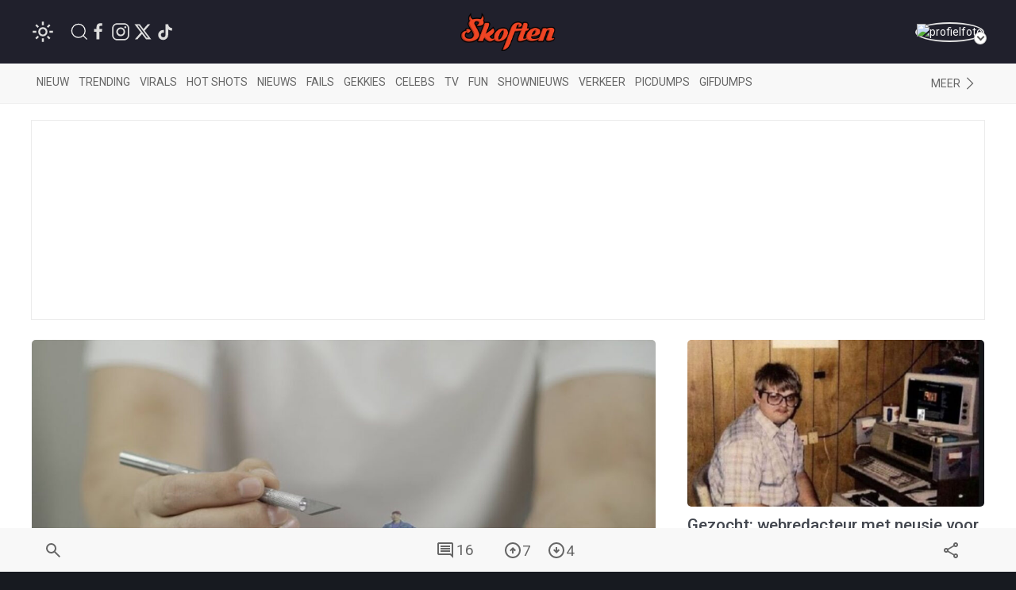

--- FILE ---
content_type: text/html; charset=utf-8
request_url: https://www.google.com/recaptcha/api2/anchor?ar=1&k=6LcFWJ0UAAAAAHNh268n7eKtF0r7NSPo0uw19AXr&co=aHR0cHM6Ly93d3cuc2tvZnRlbi5uZXQ6NDQz&hl=en&v=N67nZn4AqZkNcbeMu4prBgzg&size=invisible&anchor-ms=20000&execute-ms=30000&cb=u02stv6oyfw1
body_size: 48808
content:
<!DOCTYPE HTML><html dir="ltr" lang="en"><head><meta http-equiv="Content-Type" content="text/html; charset=UTF-8">
<meta http-equiv="X-UA-Compatible" content="IE=edge">
<title>reCAPTCHA</title>
<style type="text/css">
/* cyrillic-ext */
@font-face {
  font-family: 'Roboto';
  font-style: normal;
  font-weight: 400;
  font-stretch: 100%;
  src: url(//fonts.gstatic.com/s/roboto/v48/KFO7CnqEu92Fr1ME7kSn66aGLdTylUAMa3GUBHMdazTgWw.woff2) format('woff2');
  unicode-range: U+0460-052F, U+1C80-1C8A, U+20B4, U+2DE0-2DFF, U+A640-A69F, U+FE2E-FE2F;
}
/* cyrillic */
@font-face {
  font-family: 'Roboto';
  font-style: normal;
  font-weight: 400;
  font-stretch: 100%;
  src: url(//fonts.gstatic.com/s/roboto/v48/KFO7CnqEu92Fr1ME7kSn66aGLdTylUAMa3iUBHMdazTgWw.woff2) format('woff2');
  unicode-range: U+0301, U+0400-045F, U+0490-0491, U+04B0-04B1, U+2116;
}
/* greek-ext */
@font-face {
  font-family: 'Roboto';
  font-style: normal;
  font-weight: 400;
  font-stretch: 100%;
  src: url(//fonts.gstatic.com/s/roboto/v48/KFO7CnqEu92Fr1ME7kSn66aGLdTylUAMa3CUBHMdazTgWw.woff2) format('woff2');
  unicode-range: U+1F00-1FFF;
}
/* greek */
@font-face {
  font-family: 'Roboto';
  font-style: normal;
  font-weight: 400;
  font-stretch: 100%;
  src: url(//fonts.gstatic.com/s/roboto/v48/KFO7CnqEu92Fr1ME7kSn66aGLdTylUAMa3-UBHMdazTgWw.woff2) format('woff2');
  unicode-range: U+0370-0377, U+037A-037F, U+0384-038A, U+038C, U+038E-03A1, U+03A3-03FF;
}
/* math */
@font-face {
  font-family: 'Roboto';
  font-style: normal;
  font-weight: 400;
  font-stretch: 100%;
  src: url(//fonts.gstatic.com/s/roboto/v48/KFO7CnqEu92Fr1ME7kSn66aGLdTylUAMawCUBHMdazTgWw.woff2) format('woff2');
  unicode-range: U+0302-0303, U+0305, U+0307-0308, U+0310, U+0312, U+0315, U+031A, U+0326-0327, U+032C, U+032F-0330, U+0332-0333, U+0338, U+033A, U+0346, U+034D, U+0391-03A1, U+03A3-03A9, U+03B1-03C9, U+03D1, U+03D5-03D6, U+03F0-03F1, U+03F4-03F5, U+2016-2017, U+2034-2038, U+203C, U+2040, U+2043, U+2047, U+2050, U+2057, U+205F, U+2070-2071, U+2074-208E, U+2090-209C, U+20D0-20DC, U+20E1, U+20E5-20EF, U+2100-2112, U+2114-2115, U+2117-2121, U+2123-214F, U+2190, U+2192, U+2194-21AE, U+21B0-21E5, U+21F1-21F2, U+21F4-2211, U+2213-2214, U+2216-22FF, U+2308-230B, U+2310, U+2319, U+231C-2321, U+2336-237A, U+237C, U+2395, U+239B-23B7, U+23D0, U+23DC-23E1, U+2474-2475, U+25AF, U+25B3, U+25B7, U+25BD, U+25C1, U+25CA, U+25CC, U+25FB, U+266D-266F, U+27C0-27FF, U+2900-2AFF, U+2B0E-2B11, U+2B30-2B4C, U+2BFE, U+3030, U+FF5B, U+FF5D, U+1D400-1D7FF, U+1EE00-1EEFF;
}
/* symbols */
@font-face {
  font-family: 'Roboto';
  font-style: normal;
  font-weight: 400;
  font-stretch: 100%;
  src: url(//fonts.gstatic.com/s/roboto/v48/KFO7CnqEu92Fr1ME7kSn66aGLdTylUAMaxKUBHMdazTgWw.woff2) format('woff2');
  unicode-range: U+0001-000C, U+000E-001F, U+007F-009F, U+20DD-20E0, U+20E2-20E4, U+2150-218F, U+2190, U+2192, U+2194-2199, U+21AF, U+21E6-21F0, U+21F3, U+2218-2219, U+2299, U+22C4-22C6, U+2300-243F, U+2440-244A, U+2460-24FF, U+25A0-27BF, U+2800-28FF, U+2921-2922, U+2981, U+29BF, U+29EB, U+2B00-2BFF, U+4DC0-4DFF, U+FFF9-FFFB, U+10140-1018E, U+10190-1019C, U+101A0, U+101D0-101FD, U+102E0-102FB, U+10E60-10E7E, U+1D2C0-1D2D3, U+1D2E0-1D37F, U+1F000-1F0FF, U+1F100-1F1AD, U+1F1E6-1F1FF, U+1F30D-1F30F, U+1F315, U+1F31C, U+1F31E, U+1F320-1F32C, U+1F336, U+1F378, U+1F37D, U+1F382, U+1F393-1F39F, U+1F3A7-1F3A8, U+1F3AC-1F3AF, U+1F3C2, U+1F3C4-1F3C6, U+1F3CA-1F3CE, U+1F3D4-1F3E0, U+1F3ED, U+1F3F1-1F3F3, U+1F3F5-1F3F7, U+1F408, U+1F415, U+1F41F, U+1F426, U+1F43F, U+1F441-1F442, U+1F444, U+1F446-1F449, U+1F44C-1F44E, U+1F453, U+1F46A, U+1F47D, U+1F4A3, U+1F4B0, U+1F4B3, U+1F4B9, U+1F4BB, U+1F4BF, U+1F4C8-1F4CB, U+1F4D6, U+1F4DA, U+1F4DF, U+1F4E3-1F4E6, U+1F4EA-1F4ED, U+1F4F7, U+1F4F9-1F4FB, U+1F4FD-1F4FE, U+1F503, U+1F507-1F50B, U+1F50D, U+1F512-1F513, U+1F53E-1F54A, U+1F54F-1F5FA, U+1F610, U+1F650-1F67F, U+1F687, U+1F68D, U+1F691, U+1F694, U+1F698, U+1F6AD, U+1F6B2, U+1F6B9-1F6BA, U+1F6BC, U+1F6C6-1F6CF, U+1F6D3-1F6D7, U+1F6E0-1F6EA, U+1F6F0-1F6F3, U+1F6F7-1F6FC, U+1F700-1F7FF, U+1F800-1F80B, U+1F810-1F847, U+1F850-1F859, U+1F860-1F887, U+1F890-1F8AD, U+1F8B0-1F8BB, U+1F8C0-1F8C1, U+1F900-1F90B, U+1F93B, U+1F946, U+1F984, U+1F996, U+1F9E9, U+1FA00-1FA6F, U+1FA70-1FA7C, U+1FA80-1FA89, U+1FA8F-1FAC6, U+1FACE-1FADC, U+1FADF-1FAE9, U+1FAF0-1FAF8, U+1FB00-1FBFF;
}
/* vietnamese */
@font-face {
  font-family: 'Roboto';
  font-style: normal;
  font-weight: 400;
  font-stretch: 100%;
  src: url(//fonts.gstatic.com/s/roboto/v48/KFO7CnqEu92Fr1ME7kSn66aGLdTylUAMa3OUBHMdazTgWw.woff2) format('woff2');
  unicode-range: U+0102-0103, U+0110-0111, U+0128-0129, U+0168-0169, U+01A0-01A1, U+01AF-01B0, U+0300-0301, U+0303-0304, U+0308-0309, U+0323, U+0329, U+1EA0-1EF9, U+20AB;
}
/* latin-ext */
@font-face {
  font-family: 'Roboto';
  font-style: normal;
  font-weight: 400;
  font-stretch: 100%;
  src: url(//fonts.gstatic.com/s/roboto/v48/KFO7CnqEu92Fr1ME7kSn66aGLdTylUAMa3KUBHMdazTgWw.woff2) format('woff2');
  unicode-range: U+0100-02BA, U+02BD-02C5, U+02C7-02CC, U+02CE-02D7, U+02DD-02FF, U+0304, U+0308, U+0329, U+1D00-1DBF, U+1E00-1E9F, U+1EF2-1EFF, U+2020, U+20A0-20AB, U+20AD-20C0, U+2113, U+2C60-2C7F, U+A720-A7FF;
}
/* latin */
@font-face {
  font-family: 'Roboto';
  font-style: normal;
  font-weight: 400;
  font-stretch: 100%;
  src: url(//fonts.gstatic.com/s/roboto/v48/KFO7CnqEu92Fr1ME7kSn66aGLdTylUAMa3yUBHMdazQ.woff2) format('woff2');
  unicode-range: U+0000-00FF, U+0131, U+0152-0153, U+02BB-02BC, U+02C6, U+02DA, U+02DC, U+0304, U+0308, U+0329, U+2000-206F, U+20AC, U+2122, U+2191, U+2193, U+2212, U+2215, U+FEFF, U+FFFD;
}
/* cyrillic-ext */
@font-face {
  font-family: 'Roboto';
  font-style: normal;
  font-weight: 500;
  font-stretch: 100%;
  src: url(//fonts.gstatic.com/s/roboto/v48/KFO7CnqEu92Fr1ME7kSn66aGLdTylUAMa3GUBHMdazTgWw.woff2) format('woff2');
  unicode-range: U+0460-052F, U+1C80-1C8A, U+20B4, U+2DE0-2DFF, U+A640-A69F, U+FE2E-FE2F;
}
/* cyrillic */
@font-face {
  font-family: 'Roboto';
  font-style: normal;
  font-weight: 500;
  font-stretch: 100%;
  src: url(//fonts.gstatic.com/s/roboto/v48/KFO7CnqEu92Fr1ME7kSn66aGLdTylUAMa3iUBHMdazTgWw.woff2) format('woff2');
  unicode-range: U+0301, U+0400-045F, U+0490-0491, U+04B0-04B1, U+2116;
}
/* greek-ext */
@font-face {
  font-family: 'Roboto';
  font-style: normal;
  font-weight: 500;
  font-stretch: 100%;
  src: url(//fonts.gstatic.com/s/roboto/v48/KFO7CnqEu92Fr1ME7kSn66aGLdTylUAMa3CUBHMdazTgWw.woff2) format('woff2');
  unicode-range: U+1F00-1FFF;
}
/* greek */
@font-face {
  font-family: 'Roboto';
  font-style: normal;
  font-weight: 500;
  font-stretch: 100%;
  src: url(//fonts.gstatic.com/s/roboto/v48/KFO7CnqEu92Fr1ME7kSn66aGLdTylUAMa3-UBHMdazTgWw.woff2) format('woff2');
  unicode-range: U+0370-0377, U+037A-037F, U+0384-038A, U+038C, U+038E-03A1, U+03A3-03FF;
}
/* math */
@font-face {
  font-family: 'Roboto';
  font-style: normal;
  font-weight: 500;
  font-stretch: 100%;
  src: url(//fonts.gstatic.com/s/roboto/v48/KFO7CnqEu92Fr1ME7kSn66aGLdTylUAMawCUBHMdazTgWw.woff2) format('woff2');
  unicode-range: U+0302-0303, U+0305, U+0307-0308, U+0310, U+0312, U+0315, U+031A, U+0326-0327, U+032C, U+032F-0330, U+0332-0333, U+0338, U+033A, U+0346, U+034D, U+0391-03A1, U+03A3-03A9, U+03B1-03C9, U+03D1, U+03D5-03D6, U+03F0-03F1, U+03F4-03F5, U+2016-2017, U+2034-2038, U+203C, U+2040, U+2043, U+2047, U+2050, U+2057, U+205F, U+2070-2071, U+2074-208E, U+2090-209C, U+20D0-20DC, U+20E1, U+20E5-20EF, U+2100-2112, U+2114-2115, U+2117-2121, U+2123-214F, U+2190, U+2192, U+2194-21AE, U+21B0-21E5, U+21F1-21F2, U+21F4-2211, U+2213-2214, U+2216-22FF, U+2308-230B, U+2310, U+2319, U+231C-2321, U+2336-237A, U+237C, U+2395, U+239B-23B7, U+23D0, U+23DC-23E1, U+2474-2475, U+25AF, U+25B3, U+25B7, U+25BD, U+25C1, U+25CA, U+25CC, U+25FB, U+266D-266F, U+27C0-27FF, U+2900-2AFF, U+2B0E-2B11, U+2B30-2B4C, U+2BFE, U+3030, U+FF5B, U+FF5D, U+1D400-1D7FF, U+1EE00-1EEFF;
}
/* symbols */
@font-face {
  font-family: 'Roboto';
  font-style: normal;
  font-weight: 500;
  font-stretch: 100%;
  src: url(//fonts.gstatic.com/s/roboto/v48/KFO7CnqEu92Fr1ME7kSn66aGLdTylUAMaxKUBHMdazTgWw.woff2) format('woff2');
  unicode-range: U+0001-000C, U+000E-001F, U+007F-009F, U+20DD-20E0, U+20E2-20E4, U+2150-218F, U+2190, U+2192, U+2194-2199, U+21AF, U+21E6-21F0, U+21F3, U+2218-2219, U+2299, U+22C4-22C6, U+2300-243F, U+2440-244A, U+2460-24FF, U+25A0-27BF, U+2800-28FF, U+2921-2922, U+2981, U+29BF, U+29EB, U+2B00-2BFF, U+4DC0-4DFF, U+FFF9-FFFB, U+10140-1018E, U+10190-1019C, U+101A0, U+101D0-101FD, U+102E0-102FB, U+10E60-10E7E, U+1D2C0-1D2D3, U+1D2E0-1D37F, U+1F000-1F0FF, U+1F100-1F1AD, U+1F1E6-1F1FF, U+1F30D-1F30F, U+1F315, U+1F31C, U+1F31E, U+1F320-1F32C, U+1F336, U+1F378, U+1F37D, U+1F382, U+1F393-1F39F, U+1F3A7-1F3A8, U+1F3AC-1F3AF, U+1F3C2, U+1F3C4-1F3C6, U+1F3CA-1F3CE, U+1F3D4-1F3E0, U+1F3ED, U+1F3F1-1F3F3, U+1F3F5-1F3F7, U+1F408, U+1F415, U+1F41F, U+1F426, U+1F43F, U+1F441-1F442, U+1F444, U+1F446-1F449, U+1F44C-1F44E, U+1F453, U+1F46A, U+1F47D, U+1F4A3, U+1F4B0, U+1F4B3, U+1F4B9, U+1F4BB, U+1F4BF, U+1F4C8-1F4CB, U+1F4D6, U+1F4DA, U+1F4DF, U+1F4E3-1F4E6, U+1F4EA-1F4ED, U+1F4F7, U+1F4F9-1F4FB, U+1F4FD-1F4FE, U+1F503, U+1F507-1F50B, U+1F50D, U+1F512-1F513, U+1F53E-1F54A, U+1F54F-1F5FA, U+1F610, U+1F650-1F67F, U+1F687, U+1F68D, U+1F691, U+1F694, U+1F698, U+1F6AD, U+1F6B2, U+1F6B9-1F6BA, U+1F6BC, U+1F6C6-1F6CF, U+1F6D3-1F6D7, U+1F6E0-1F6EA, U+1F6F0-1F6F3, U+1F6F7-1F6FC, U+1F700-1F7FF, U+1F800-1F80B, U+1F810-1F847, U+1F850-1F859, U+1F860-1F887, U+1F890-1F8AD, U+1F8B0-1F8BB, U+1F8C0-1F8C1, U+1F900-1F90B, U+1F93B, U+1F946, U+1F984, U+1F996, U+1F9E9, U+1FA00-1FA6F, U+1FA70-1FA7C, U+1FA80-1FA89, U+1FA8F-1FAC6, U+1FACE-1FADC, U+1FADF-1FAE9, U+1FAF0-1FAF8, U+1FB00-1FBFF;
}
/* vietnamese */
@font-face {
  font-family: 'Roboto';
  font-style: normal;
  font-weight: 500;
  font-stretch: 100%;
  src: url(//fonts.gstatic.com/s/roboto/v48/KFO7CnqEu92Fr1ME7kSn66aGLdTylUAMa3OUBHMdazTgWw.woff2) format('woff2');
  unicode-range: U+0102-0103, U+0110-0111, U+0128-0129, U+0168-0169, U+01A0-01A1, U+01AF-01B0, U+0300-0301, U+0303-0304, U+0308-0309, U+0323, U+0329, U+1EA0-1EF9, U+20AB;
}
/* latin-ext */
@font-face {
  font-family: 'Roboto';
  font-style: normal;
  font-weight: 500;
  font-stretch: 100%;
  src: url(//fonts.gstatic.com/s/roboto/v48/KFO7CnqEu92Fr1ME7kSn66aGLdTylUAMa3KUBHMdazTgWw.woff2) format('woff2');
  unicode-range: U+0100-02BA, U+02BD-02C5, U+02C7-02CC, U+02CE-02D7, U+02DD-02FF, U+0304, U+0308, U+0329, U+1D00-1DBF, U+1E00-1E9F, U+1EF2-1EFF, U+2020, U+20A0-20AB, U+20AD-20C0, U+2113, U+2C60-2C7F, U+A720-A7FF;
}
/* latin */
@font-face {
  font-family: 'Roboto';
  font-style: normal;
  font-weight: 500;
  font-stretch: 100%;
  src: url(//fonts.gstatic.com/s/roboto/v48/KFO7CnqEu92Fr1ME7kSn66aGLdTylUAMa3yUBHMdazQ.woff2) format('woff2');
  unicode-range: U+0000-00FF, U+0131, U+0152-0153, U+02BB-02BC, U+02C6, U+02DA, U+02DC, U+0304, U+0308, U+0329, U+2000-206F, U+20AC, U+2122, U+2191, U+2193, U+2212, U+2215, U+FEFF, U+FFFD;
}
/* cyrillic-ext */
@font-face {
  font-family: 'Roboto';
  font-style: normal;
  font-weight: 900;
  font-stretch: 100%;
  src: url(//fonts.gstatic.com/s/roboto/v48/KFO7CnqEu92Fr1ME7kSn66aGLdTylUAMa3GUBHMdazTgWw.woff2) format('woff2');
  unicode-range: U+0460-052F, U+1C80-1C8A, U+20B4, U+2DE0-2DFF, U+A640-A69F, U+FE2E-FE2F;
}
/* cyrillic */
@font-face {
  font-family: 'Roboto';
  font-style: normal;
  font-weight: 900;
  font-stretch: 100%;
  src: url(//fonts.gstatic.com/s/roboto/v48/KFO7CnqEu92Fr1ME7kSn66aGLdTylUAMa3iUBHMdazTgWw.woff2) format('woff2');
  unicode-range: U+0301, U+0400-045F, U+0490-0491, U+04B0-04B1, U+2116;
}
/* greek-ext */
@font-face {
  font-family: 'Roboto';
  font-style: normal;
  font-weight: 900;
  font-stretch: 100%;
  src: url(//fonts.gstatic.com/s/roboto/v48/KFO7CnqEu92Fr1ME7kSn66aGLdTylUAMa3CUBHMdazTgWw.woff2) format('woff2');
  unicode-range: U+1F00-1FFF;
}
/* greek */
@font-face {
  font-family: 'Roboto';
  font-style: normal;
  font-weight: 900;
  font-stretch: 100%;
  src: url(//fonts.gstatic.com/s/roboto/v48/KFO7CnqEu92Fr1ME7kSn66aGLdTylUAMa3-UBHMdazTgWw.woff2) format('woff2');
  unicode-range: U+0370-0377, U+037A-037F, U+0384-038A, U+038C, U+038E-03A1, U+03A3-03FF;
}
/* math */
@font-face {
  font-family: 'Roboto';
  font-style: normal;
  font-weight: 900;
  font-stretch: 100%;
  src: url(//fonts.gstatic.com/s/roboto/v48/KFO7CnqEu92Fr1ME7kSn66aGLdTylUAMawCUBHMdazTgWw.woff2) format('woff2');
  unicode-range: U+0302-0303, U+0305, U+0307-0308, U+0310, U+0312, U+0315, U+031A, U+0326-0327, U+032C, U+032F-0330, U+0332-0333, U+0338, U+033A, U+0346, U+034D, U+0391-03A1, U+03A3-03A9, U+03B1-03C9, U+03D1, U+03D5-03D6, U+03F0-03F1, U+03F4-03F5, U+2016-2017, U+2034-2038, U+203C, U+2040, U+2043, U+2047, U+2050, U+2057, U+205F, U+2070-2071, U+2074-208E, U+2090-209C, U+20D0-20DC, U+20E1, U+20E5-20EF, U+2100-2112, U+2114-2115, U+2117-2121, U+2123-214F, U+2190, U+2192, U+2194-21AE, U+21B0-21E5, U+21F1-21F2, U+21F4-2211, U+2213-2214, U+2216-22FF, U+2308-230B, U+2310, U+2319, U+231C-2321, U+2336-237A, U+237C, U+2395, U+239B-23B7, U+23D0, U+23DC-23E1, U+2474-2475, U+25AF, U+25B3, U+25B7, U+25BD, U+25C1, U+25CA, U+25CC, U+25FB, U+266D-266F, U+27C0-27FF, U+2900-2AFF, U+2B0E-2B11, U+2B30-2B4C, U+2BFE, U+3030, U+FF5B, U+FF5D, U+1D400-1D7FF, U+1EE00-1EEFF;
}
/* symbols */
@font-face {
  font-family: 'Roboto';
  font-style: normal;
  font-weight: 900;
  font-stretch: 100%;
  src: url(//fonts.gstatic.com/s/roboto/v48/KFO7CnqEu92Fr1ME7kSn66aGLdTylUAMaxKUBHMdazTgWw.woff2) format('woff2');
  unicode-range: U+0001-000C, U+000E-001F, U+007F-009F, U+20DD-20E0, U+20E2-20E4, U+2150-218F, U+2190, U+2192, U+2194-2199, U+21AF, U+21E6-21F0, U+21F3, U+2218-2219, U+2299, U+22C4-22C6, U+2300-243F, U+2440-244A, U+2460-24FF, U+25A0-27BF, U+2800-28FF, U+2921-2922, U+2981, U+29BF, U+29EB, U+2B00-2BFF, U+4DC0-4DFF, U+FFF9-FFFB, U+10140-1018E, U+10190-1019C, U+101A0, U+101D0-101FD, U+102E0-102FB, U+10E60-10E7E, U+1D2C0-1D2D3, U+1D2E0-1D37F, U+1F000-1F0FF, U+1F100-1F1AD, U+1F1E6-1F1FF, U+1F30D-1F30F, U+1F315, U+1F31C, U+1F31E, U+1F320-1F32C, U+1F336, U+1F378, U+1F37D, U+1F382, U+1F393-1F39F, U+1F3A7-1F3A8, U+1F3AC-1F3AF, U+1F3C2, U+1F3C4-1F3C6, U+1F3CA-1F3CE, U+1F3D4-1F3E0, U+1F3ED, U+1F3F1-1F3F3, U+1F3F5-1F3F7, U+1F408, U+1F415, U+1F41F, U+1F426, U+1F43F, U+1F441-1F442, U+1F444, U+1F446-1F449, U+1F44C-1F44E, U+1F453, U+1F46A, U+1F47D, U+1F4A3, U+1F4B0, U+1F4B3, U+1F4B9, U+1F4BB, U+1F4BF, U+1F4C8-1F4CB, U+1F4D6, U+1F4DA, U+1F4DF, U+1F4E3-1F4E6, U+1F4EA-1F4ED, U+1F4F7, U+1F4F9-1F4FB, U+1F4FD-1F4FE, U+1F503, U+1F507-1F50B, U+1F50D, U+1F512-1F513, U+1F53E-1F54A, U+1F54F-1F5FA, U+1F610, U+1F650-1F67F, U+1F687, U+1F68D, U+1F691, U+1F694, U+1F698, U+1F6AD, U+1F6B2, U+1F6B9-1F6BA, U+1F6BC, U+1F6C6-1F6CF, U+1F6D3-1F6D7, U+1F6E0-1F6EA, U+1F6F0-1F6F3, U+1F6F7-1F6FC, U+1F700-1F7FF, U+1F800-1F80B, U+1F810-1F847, U+1F850-1F859, U+1F860-1F887, U+1F890-1F8AD, U+1F8B0-1F8BB, U+1F8C0-1F8C1, U+1F900-1F90B, U+1F93B, U+1F946, U+1F984, U+1F996, U+1F9E9, U+1FA00-1FA6F, U+1FA70-1FA7C, U+1FA80-1FA89, U+1FA8F-1FAC6, U+1FACE-1FADC, U+1FADF-1FAE9, U+1FAF0-1FAF8, U+1FB00-1FBFF;
}
/* vietnamese */
@font-face {
  font-family: 'Roboto';
  font-style: normal;
  font-weight: 900;
  font-stretch: 100%;
  src: url(//fonts.gstatic.com/s/roboto/v48/KFO7CnqEu92Fr1ME7kSn66aGLdTylUAMa3OUBHMdazTgWw.woff2) format('woff2');
  unicode-range: U+0102-0103, U+0110-0111, U+0128-0129, U+0168-0169, U+01A0-01A1, U+01AF-01B0, U+0300-0301, U+0303-0304, U+0308-0309, U+0323, U+0329, U+1EA0-1EF9, U+20AB;
}
/* latin-ext */
@font-face {
  font-family: 'Roboto';
  font-style: normal;
  font-weight: 900;
  font-stretch: 100%;
  src: url(//fonts.gstatic.com/s/roboto/v48/KFO7CnqEu92Fr1ME7kSn66aGLdTylUAMa3KUBHMdazTgWw.woff2) format('woff2');
  unicode-range: U+0100-02BA, U+02BD-02C5, U+02C7-02CC, U+02CE-02D7, U+02DD-02FF, U+0304, U+0308, U+0329, U+1D00-1DBF, U+1E00-1E9F, U+1EF2-1EFF, U+2020, U+20A0-20AB, U+20AD-20C0, U+2113, U+2C60-2C7F, U+A720-A7FF;
}
/* latin */
@font-face {
  font-family: 'Roboto';
  font-style: normal;
  font-weight: 900;
  font-stretch: 100%;
  src: url(//fonts.gstatic.com/s/roboto/v48/KFO7CnqEu92Fr1ME7kSn66aGLdTylUAMa3yUBHMdazQ.woff2) format('woff2');
  unicode-range: U+0000-00FF, U+0131, U+0152-0153, U+02BB-02BC, U+02C6, U+02DA, U+02DC, U+0304, U+0308, U+0329, U+2000-206F, U+20AC, U+2122, U+2191, U+2193, U+2212, U+2215, U+FEFF, U+FFFD;
}

</style>
<link rel="stylesheet" type="text/css" href="https://www.gstatic.com/recaptcha/releases/N67nZn4AqZkNcbeMu4prBgzg/styles__ltr.css">
<script nonce="oaT8mmNM6R4j9-BkmPVQDA" type="text/javascript">window['__recaptcha_api'] = 'https://www.google.com/recaptcha/api2/';</script>
<script type="text/javascript" src="https://www.gstatic.com/recaptcha/releases/N67nZn4AqZkNcbeMu4prBgzg/recaptcha__en.js" nonce="oaT8mmNM6R4j9-BkmPVQDA">
      
    </script></head>
<body><div id="rc-anchor-alert" class="rc-anchor-alert"></div>
<input type="hidden" id="recaptcha-token" value="[base64]">
<script type="text/javascript" nonce="oaT8mmNM6R4j9-BkmPVQDA">
      recaptcha.anchor.Main.init("[\x22ainput\x22,[\x22bgdata\x22,\x22\x22,\[base64]/[base64]/[base64]/[base64]/[base64]/[base64]/KGcoTywyNTMsTy5PKSxVRyhPLEMpKTpnKE8sMjUzLEMpLE8pKSxsKSksTykpfSxieT1mdW5jdGlvbihDLE8sdSxsKXtmb3IobD0odT1SKEMpLDApO08+MDtPLS0pbD1sPDw4fFooQyk7ZyhDLHUsbCl9LFVHPWZ1bmN0aW9uKEMsTyl7Qy5pLmxlbmd0aD4xMDQ/[base64]/[base64]/[base64]/[base64]/[base64]/[base64]/[base64]\\u003d\x22,\[base64]\\u003d\\u003d\x22,\x22wrVvei0ow4wuw4zDn8OYC8Obw7LCkBDDg00iWlHDp8KUNDtgw7/CrTfCtcKfwoQBdDHDmMO8PknCr8O1JnQ/fcK/[base64]/V8KPwoI5UMKpw5IzwqfChwEFwpRmw7/DoTLDoi8VB8OEKMOgTylXwrcaaMKmAsO5eSdfFn7DnQPDlkTClwHDo8OsTcOWwo3DqjxGwpMtSsKIEQfCnsO0w4RQW29xw7I9w6xcYMO5wosIImLDrSQ2wrNVwrQ0aUspw6nDtMOcR3/CiB3CusKCQcK/C8KFNTJ7fsKGw4zCocKnwploW8KQw49lEjkXfDvDm8KHwrh7wqEQIsKuw6QWGVlUGz3DuRlKwp7CgMKRw7vCv3lRw48ucBjCp8K7O1dMwo/CssKObzZRPl/Dj8OYw5ANw4HDqsK3O3sFwpZJQsOzWMKBehrDpyErw6hSw7zDjcKgN8O9Rwccw7jCrnlgw4/DpsOkwpzCqHc1bTzCnsKww4ZtNGhGMMKlCg9dw7xvwowATU3DqsObKcOnwqhKw6tEwrczw61UwpwOw6nCo1nCmE8+EMO9FQc4a8OmNcOuLzXCkT41BHNVBRQrB8KLwql0w58mwp/DgsOxLMK1OMO8w6TCrcOZfEHDpMKfw6vDhTo6wo5Kw7HCq8KwF8KUEMOUESJ6wqVKb8O5HlIJwqzDuSPDpEZpwoVKLDDDqMKJJWVfKAPDk8OCwrM7P8Kuw4HCmMObw7vDtwMLVGPCjMKswo/DpUAvwrHDsMO3wpQZwrXDrMKxwp3Ch8KsRQkawqLClmbDqE4ywprCvcKHwoYCLMKHw4dhCcKewqMnIMKbwrDCiMKWaMO0E8KUw5fCjXXDocKDw7oKZ8OPOsKKfMOcw7nCgcOpCcOiVxjDvjQtw75Bw7LDn8ORJcOoFcOzJsOaGVsYVTDCtwbCi8KQPS5Ow6U/w4fDhUB9KwLCiTFodsOhP8Olw5nDmsOfwo3CpCnCpWrDmnJww5nCphnCvsOswo3DpwXDq8K1wqZIw6d/[base64]/DqEEQfRRhw7JrS1c7YGnDnMKGwoNAfThjVXENwpvCjFDDq2rDszHCph/Do8KORxojw5XDiCh2w53Ck8OtIjvDtcO5bsO1wqZMXsK8w4ZgHiXDg0PDuVfDjGp3wpNewqYrD8Khw4g5wqhzFEpww5vCoCvDnHcxw75PWzbCgMKhQS0GwpMNW8OIV8ORwoLDqMOMJ0J7wp0iwqMgEMO2w40yPsKgw4tJScKywpJbVMKSwoI/WsKvCsOXHcO9G8OVKMOvMTXDp8KPw5FJwpnDlBLCk0TCusOyw5UydFcvcnjCk8OQwpnCjAzCl8OkX8KfGnU/RcKGwpVjHsO5wrYBQsO0w4RSVcOdFMO/w4kXOMKMB8OxwrvCmHBww48jX3/DomjClsKGw63DqUUADhTDtMOgwpwFw6nCicObw5jDhXrDtj93GWEIEMOCwqhfYcOew4HCosOaecK9McKawrMFwq/DhULCt8KLWnQjIDXDqcKhK8ObwqnDscKubhHCqznDnUpww4LClsOrw5Yzw6LDjmfDtXLCgzxtGScUBcK8DcO6SMODwqYFwqsrcVbDqWcrw7V2CV3DucOVwptFMMK6woobU2BGwoRlw701S8OkcBfDm0oXTcOPGCA5bMKswpA9w57DmMOUfwbDoy7Dp0/[base64]/QQbDgnNzwqTDoAxmw7vClHDDvHd9eUZTBMOUens0QVDDgV7CrsO0woTCi8OcFkPCtxLCpw8GDHfCssO0wq9+w7BfwrB8w7NfRiPCokXDvsOfAMOTCcO3QWM/[base64]/[base64]/fMOTaHV0wpHDlcKZwoEXw7pkw7lswrLCtsK5Q8O9T8O7woRQw77CvCbCk8OETmFyU8ODDsK/VFcKbmbCjsOqYcKiw7gNE8KfwqlCwptVw6ZNbsKJwrjClMOfwrQREsK0YMOofznCnsK4woXDvsOHw6LCqlgeNcKlwprDq2sNw5XCucOqEsOuw7vDhcKRSW1sw7bCpBU0wozCgcKbUXFHccO+Uz7Do8KAwozDkw9/KcKYF3XDl8KNLiIufsOrYXpMw7DChTsBw4IzD3PDkMK/wrfDncOGw7rDl8OQasOLw63CucKSCMO/[base64]/Cv0tow6PCuGpAUWAEUgLCpcOkw5g5wqrCtcOYw4ZnwprDqg4JwoIFYcKiecOpZMKCwo3DjcKVBh7CrWEmwpsswpoWwrAmw6tlF8Oqw5HCsBoiTsOMGCbDncK4NTnDlUVlZWDDji3Dh2DDm8KFwpxOwoF6Eg/DkBUXwozCgMK1w7xNfcOpUxTDgmDDicOjw59DLsOhw7MtUMKxw7TClMKWw4/DhsKrwp1qw4IgWcOywpVSwqXCnj0bL8OPwrHDiHxewo/DmsKHIgkZw6YhwofDosOxwpERecKOwoIcwqTDtsOhCsKFOsKvw5AJXD3CpcO2w4hXLQjCnjXCpCY2w6rCjVEuwqHCjMO3KcKpJDMDwqrDpsKpPWfDjcKuLUvDt0/DohTDkzk0dsOKAMKTasOIw5R5w5UUwrLChcK7wp/CvSjCr8OEwqNTw7nDoFzDlEptaCYIAivCusKYwoIAHsOawodWwrcawoMaU8KPw6HCgMOyVzNtf8KQwpVCw7DCliZYA8Otb0nCpMOTK8KHVMOew7Jvw4BfX8OaJcKiE8OPw4rDg8Khw5bCoMOhJizDksOOwrAIw7/DpUZwwpB0wpPDgxETwp3CuEZcwozDq8OOAQo+RcKCw6Z2a3fDhn/Dp8KvwqwTwpfCgFnDjMKNw7A/ZldNwpNYw73Cu8K6AcK/worDjcOhw7kAwonDm8KEwrwVMcKTwrEKw4PCqwgKHQ8uw5DDj1o8w7DClMKZdMOKwpFCKsO/WsObwrpVwpLDucO8wqzDpQLDrT3DrgzDuirCm8OJdWTDtMKAw7F1f03DqDLCgGrDoyfDliRewoHDpcKMYA9Fwr8kw6/Dp8O1wrkBEMK9acKPw6sYwqFEAMKjw7LCkcOuw7tEecOtRx/[base64]/DlEAEP8O8wo3Cg8Ocwoprw5kJw5haWMO0TMK2f8KkwoUiSsOAwpMNHS/[base64]/wqrCmsO1woEYWX7Dnj3CncObw5V9wr4Bwr7DqC8LDcOjcUhmwoHDo0fDk8O+w6xXwr7CocOtOElEZcOGwqbDv8K3JcOdw5Jlw4h3w4pDOcObw6zCgMOMwpXCj8Ouwr9yNcOuP0TCqSt2w6IFw6RNDcK2KSR9RgrCtMKMVgBJQm5/wqAYwpnCpTjCh1Fjwq42HsOSRsOsw4dOS8OvSmYaw5jCh8KsbsOwwpfDhWZHEcKXwrHCgsO0eXDDncOrUMOCw6DDpMK2IMO/[base64]/[base64]/CmcK4wqvCo8KlXsKJw6ULO1B/w55LwqRJEFV+w6R7JMKywqBIIEHDv1FGYSXCscKXw4PCncOJw4ZSInHCpwrCqxjDv8OcMh/CrwDCoMKEwo9KwrbCj8KVWcKaw7YGExRiwqzDkcKJWgddPcKeVcO1IGrCucOYwphoNMOCB3QuwqXCpcOoC8OEwoHCgRzCphgwei54TlTDtcOcwrnCulpDesODNcKNw7bCqMO8cMOvw5wOHcOpwpEYwpsPwpnCrsKhBsKVwo/Dm8KtKMOJw5TCg8OcwoXDrhzCsTF1w5NFCcKPw5/CvMKqfcO6w6XDpcOyKz5jw6DCtsO9VMKyYsKowq8DRcOJIsKMwpNucMKAVh5BwoDCrMOrKzc2I8KUwoTCvjR8Uy7CosOkGMKIbHAVR0rDk8KxCxNeZ08bE8K+Un/[base64]/DjsOqSsKXwqPCrsOzUhnDim7CpcKWJcKwwq/ChmVnw4XCusK8w4EoAMONOWHCusKmQQFqw6bCtiJEW8OswqZDRsKWw59Jw5M5w7QBwqwFU8Kiw7vCvsK6wpzDp8KILG7DhWDDnm/CngpPwrLDpSYlYcKow75kZMKUBi8hMjVNCMOPwo/DhMK8w7LCkMKvSMKHHmI/E8KnZmg2wqXDq8O6w7jCvcO8w5ksw7Z6CMORwovDkB3DkXwOw7tfw4xOwr3CnHgOEGpgwoFCwrHCi8KxQ3MNccOWw40CGkZDw7Rcw7M2JW9kwprCulnDhFgwbsOTck3CusOmaw58KGfDosObwqLCtSQlUcOcw5bCghN+CV/[base64]/[base64]/DpsKYw4/Cg8K8w63DoF9QQcKRd1F2NETDoVgXwpXDok3Cn0zCn8Omwo9Tw4RCHMKSZ8OIaMO8w6ojYBPDksKMw6kJQcK6c0fCq8KQworDgsOmSzLCqD9RdsKWwr3CkWvConLCnwrCrMKeLsOnw5tnBsOoVBEEHMOiw5nDjsKEwrRGVnHDmsOLw6/Cn3vDgQfClXtnG8O2TsKFwr7CpMOGw4PDlHbDmcOATcK4AhjDi8KWwo4PHHnDnhjDisKiYwl+w490w6dLw6Nsw7LCp8OaI8O0w6HDksKvWzQdwro+wrs5UcOIG194wpNwwp/CvcOKYixCLsOlwp/CgsOrwo/ChhgGPMOkAMOcRw07C0fCuElFwq7Dt8Oyw6TCp8K+w4fChsKRwpkPw43DtU8Ww74SKRkUd8Kxw4fChznCnhbChxdNw5bCusOPN07Cnw5GTwrCvXXCiRMbw5hywp3DpsKhw6zCrmPDksObwq/[base64]/CcKAYVluw7ksw4EPw4pHYMOhw4jCtgfDusO9w5jCucKQw5vCucKiw4vCncOQw7HDvhNPSi4XLsKow5QEOHDCrWPCuTfCgsKRDMK/w6gifsKfOsKDScKJdWRpM8OND19FLiTCg3TCoR4yHcK/w6TDqcOSwrE7OUnDpHISwpXDnB7CuV9Mwq7DhcKhATrDgVTCi8OyNU7DsXDCssKzDcOtR8Orw5jDpsKCwp0sw7TCrMOwQyrCqybComTCnVRLw7DDsnUhaVoyAcOJR8K3w5DDssKYBcOPwpAeGsOvwr7DmMKqw6zDncK5woHCizHCmw3DqEl6HGPDni7CnAnCosO/NsKhfU44Dl/CgsOKGS7DpsO8w53DucO6Hx4Twr/[base64]/CsU7DhwY4Jj4cZcKFwplHbcOMw4PChx5XNsOdwoXCtsKibMKMIsOKwoQYRMOIHFISbMO0w6XCq8KgwoNGw5k6b37CtSbDisKSw4rDq8OiITlKY2otOGfDoE/Cox/DkhRawqjClEHCnS7DmsK2w64ew5wibmBlGMO4w6nCjTdVwovDs2oew6nCpk1dwoYqw4Nswqpdwp7Cn8KcEMKgwo4HRVJBwpfDmnvCoMKqVkJCwonDpTUGG8KPCAwSORJsHsOZw6HDosKlW8Ksw4vDmFvDpz/CpSQPw6zCsi7DoRbDpMOeUnMJwojDvzHDuSPCsMKsYRQZKMK7w659Kg7DtMKEwofCnsKYU8OrwpxwQkcnaw7CpiXDmMOKF8KffUTCg25ZXsKswr5KwrFWworCsMOjwpfCq8KRC8O0PRHDpcKZwr/CnXVfwrMOZMKhw5ZrfsOKbGDDsAvDoTElN8OmfFLDmcOtwr/CrT7CojzCpcKXHWdiwpfCnDnDn1/CtxtWB8KifcOeIm3DgsKAwp3DhMKlTgzCg20JBMOOJsOqwop5w5HCuMOdMsKOw4/Cki3CjyTCmnAvW8KgWx4uw77CszliScOVwoPCkEbDmyI3wpRcwr8fFEjCpWDDthLDq1LDvwHDiRnCr8KqwopJw5lBwpzCrlVAw6d3wpbCsHPCi8OAw43DlMOJRcOywq5BL0JSw6vDisKFw68/[base64]/CmcOuw6QyDRTDtxBgwpoQwrY5NGnCscOYw5g+cSvClsKnEyDDtkJLwrbDhCzDtBPDhkR7wrnDpTfCvx0iITtiw7LCkC3ChMK9WggsQsOXHkTCjcOkw7fDtQjCg8KAZUVpw7dGwqVdcBLChCzCjsOuw4wfwrXCkTvDjlt/wpPDgFpmHFljw5kvwozCs8Otwq13woRJJcOkKUwUDx9uc3nCqMKMw5sRwpYew5HDmcOvFMKgWsK4O0/[base64]/[base64]/wp/Cr04cOB5Uw6XCuCDDs38ddDouKDkhw7rDnzp5FV0PVMO9w64Sw4nCo8OvbsOFwpd9I8KdMMKMT1l0w7TDog3DrMO8wrnCgmvDqErDpCgOQz4tbQ0zVsKTwrtowol4LjYUw7zClT9cw5bCjGJ2woUwD0jDj2Zbw4nClcKOwqFHN1/CvH/CqcKhCMKywonDmkRiY8KawobCscKwE2d4wrbCrsO6EMOAw5/Dj3nDlnE1D8KWw6XDnMOyZcK5wqBTw5U+IlnCjMO3FDJjAB7CoVbDvsK2w5bCi8OBw5nCtsORV8KVwrbCp0TDoArDiU4lwrbDtcKnYsKTN8K8JVAdwr8/wok0VjrCnycpwp/Dly/DgnYrwqjDhybCulB0wrrCuiYbw7IQw7bDjx7CqSE6w5rClmw3EGx7ZFzDiWIAFcOhD37CgcO8WcOwwrthDcKfwqHCosO5w5rCsTvCgVYkEBoyGms7w5zDm2J2ZwzCvW9swq/CnMKjw7dqEMOqw4bDn24ULcKDNgjClHXCu0Fvwr3Dh8KraD4aw6LDmS7Do8O2B8KXwoMnw6Ucw5BeC8OxBcK5w7HDssKTSQt2w4/DocKsw7gKbsOrw6TCkzDCjMOzw4wpw6HDrsK4wpbCvcKEw63DkMKmw4lMw7HCr8Oia2AKT8K/wpzDgcOsw4sDPhAbwp5VT2jChCjDvMO2w5bCrsKjTsKjfQzDlFA2wpUrw7F7wobCjmTCssO8Y23DlkPDu8OgwpTDpQTCkHTCicOpw6ViFQvDsEMhwrUVw7k+woZxLsOcUjNcw7XDn8KVw7PClgrCtCrChj3ChUzCsz9/[base64]/DkcO9w45xwrTCvMONMQJ+wqXCtBPDtF9rc8OfdsKiwrLCv8Kjwq7CmMOGVUHDpsO+QHbDvxxDa3ROwox1wpEYw5jCocKgwqfCncK/[base64]/wr7CncKpAz7CkhHDj8K8QHEjdA0mGx3CrMO6PMOZw7sMF8K1w6ocBjjCkgnCqHzCo2TCtMO2ThrCocOPQMKZwrwsf8KjfRvDqcOWawQ5cMO/MAB+wpdxHMKPIjPDusKkw7fCvUI0BcKhWS9gwqgVw6vDk8O7K8KlUMKKw71bwpHDiMOBw4vDojs5UcOrwqliw6TCt0QIw4vDvQTCmMK9wrY0wq3DkyfDsRtRwoV/QsKmwq3CvFHDmMO5wofCrMOTwqgYVMOYw5QdBcKhCsKycMKLw77CqCROwrILblkDMUoBeT3ChMK3ACzDjMOOOcOMw7zCmEHDjcKTV0w+H8OXHGYPUMKbAh/Ci1weaMKZw7vCjcKZCmDDtEnDtsO5woDCo8KnIsKfw67Du1zDoMKtw5B1w4ELEgvDhioVwqRiw4tAIEZVwrvCk8O1OsOKTnbChEExwqDCt8OBw5/DqXVHw67CisKFd8K4STlrQSLDuFMsYcKDwqLDpkgXCUBidSTCikbDmDYSw64yAlXCsBrDn2tGAMO7wqLCumfDpMKdSV5AwrhUX1IZw7/Dt8Oawr04wrMPwqBHwrDDqkhOLV3DkW56TMOOO8Klwq/CvQ7ChRLDuHkDAcO1wqh7A2DCn8OkwoHDmhvCj8O2wpTDpGVxKB7DtCTDncKBwrt8w6LClVFKwqPDgUwnw5zDjRAxMcKpSsKkIsKrwph+w5/[base64]/[base64]/[base64]/CiDnDnR3DuFfCqsO2w6FJwo1rw6BSZHrCl8Oewp3CpcKUw4/CsiHDocKBwqEQIzg4w4UCw6MFFF7Dk8Ocwqp3w61JbzTDp8K/PMKmcHB6wp5JEBDChsKLwpnCvcOYH1fDgh/[base64]/[base64]/CuVPCoMO3HULChMOowo/CrUcqw45Ywq3CunTDt8OPwq0ewp8sCBnDvynCisOFw7Q/w4fDh8KIwq7CkcOaDi0QwqPDrBFHJXDCg8KTEcO7P8Kuw6ZzR8Kne8Kqwq8XaVN/[base64]/Dk8Olw5MoasK7A8OGVsK0w43CjCR2DcOyw4vDklnDvcOrbhsswr/[base64]/DicKnR3dKe8Kxwrc6wo/[base64]/CmsOCC2MYwp/CjMKNb8KMEEXDvUzCncOWUcOkB8OXUMKxw4wuw7LCkm1Wwq9kdMKlw7HCmMOBfipkw5fCmsOOWsKrWRkTwphqKMOgwpR9AcKpAcO/wr8Vw6LDtH4Af8K6O8K5aULDisOcU8KMw6PCry4gPmwaM0cpGzw8w77CiSx+b8ORw67DlMOIw77DkcOuZ8OuwqPDq8O2wo/DiTY5b8OqaRvDq8OSw6oNw7/DosOpY8K2axbCgCrDh2JFw5vCpcKlw6NVM2cJFsOjFA/CvMOWw7rCpUphIcObEhTDsHFLw43CscK2ShDDh15bw4rCkifCvARTLVPCqhArBStUMcKGw4nChCjDmcKyV2QawoZPwpnCpWEfGcKJJA7Cpy0Tw4rDrQs8ecKVw4TCuXwQeDnCvcOBChEwJ1nDo094wpx/wo4cfV19w4ApFMO9cMOxBypFPgVVw4/[base64]/Dix3CridUw4bDj8Kcw5BCWMOlwp/DtsKZwr/[base64]/DlMOaw5JNwpLDpDzCnFc2TCQjw5kZw7PDjsOcwoduw5bCmwfDs8OKLMOqwqnDjcOUfUjCpDXDvcK3wqorZFAAw7gsw715w5PCmSXDk3ByesO8My14wpPCrQnCj8OndsKvLMOnOsK9wojCgsKqw4A6ImxtwpDDnsKxw47CjMK8wq4IP8KgacOewqxawpvDjyLCj8K/w6vDnVbCsXEkODfDqsOPw6Ajw5jCnl/CrsOtUcKxOcKAw7fDscOlw5ZRwozCnBfDq8KGwqXCozPCr8OiEsK/HcOKVT7CksKsUsKiEGpewoJQw5vDoQ7DiMOQw5ITwrQYBy5yw6XCoMKrw4TDqsOMw4LDssKVw7xmwqRlEcOTEsODw4XCmsKBw5fDrMKawqEtw7bDrilwQzItdMOxwqQVw4rDti/Ds1/DvcKBw4zDpS7CjMO/wrduw5TDkF/DogMvw51iQ8K+X8KRbHnDpcKAwr81IcKvDCcoSMOGwqQzw6rDilzDqcOJw614KVAmw6QdSmkVwrhVY8O0fG3Dj8KrWGzChMOINMKPOT3CmCrCrsK/[base64]/VcKBw4LDq8Kqah9TcMO6wpbCpCTCnXsNwpkUc8K8wp7CiMOTHA4ZeMObw6fDklYTR8KKw5XCiFjDusOOw4B9ZllbwrrCl1fCg8OPw6YAwqHDpsO4wrnDnV96XU3Cm8K3AsOYwpnCoMKPwocvw4zCicKoLWjDsMK0fALCu8OPbDLCsy/DnsO6QSnDrGTDrcKtwp5gZMKxHcKmL8KYXkfDgsOpFMOQBsOBVsKZwrzDhcK6XgZcw5rCjcOqBU7CtMOkBsKqL8OXwotqwolDb8KVwonDhcK1YMOTNy/CmlvClsOTwrUUwq9Ew5F5w6PCrkPCoXvCnCnCjWrDrsOLc8O9wrzCt8O0woHDtsOawrTDsVI9b8OAQWvDlioww5/DozwIwqZqeRLDpDDCnCTDusOwf8OoVsOCYMKlNj9NLlg5wpYhCMKBw4fCtHgyw7Mpw4zDlsK8fcKfw4R9w6rDhh/[base64]/Dh37DgMKtw5pmDHrDniJzUnxMaz0nY8OuwoTCucOUasOJSBduGV/DtsOlZ8O5X8KbwrUUBMKvwoNwRsKmwrg0bh4lJishXmBnasOjawrCqRrChFYIw6IHw4bDlMO6GFMTw6pvTcKKwonCvMKzw7TCisOSw5fDksOqDsOuwqxswpzCpm/[base64]/DuMKoTQfCmGHCtDQ1w4PDsMODw7w4ecO+w4jDnERhwqTDvMKYw4ISw5nCsjhwacORGnvDi8KsEsOtw5AAwp4bGHHDjMKEAxnDsENuw79tb8Kywq/[base64]/[base64]/PjjDvsKMGsOrQgLDl2FUIUJvfnbDoVJ8MU7DssKHL1E5w4Rvwo8MKX0ZMMONwrbCiGPCmMOhYBLCvcKOA3UKwrtPwrp2csOuccOzwpE3woHCu8OJw4QHwrpkwoooBwzCvXzCpMKnNVVrw5jCkjHCjsK/wooTMsOpw7vCtWMFacKHPXXDsMOYX8O6w6cgw6VVw4l3wocub8OFZw8pwqlwwpjCjsKeQn8Xwp7CuDMhX8K5woTDlcKAw6gaSzDCn8KUDcKgFRjDiCnDplzCtsKSFRHDgwDCpFLDusKHw5TCsE0KUEI/cAwWecK4VsOuw5vCqVXDo0oMw57CskxZIn7DuB3DnsOxwqbCnHQwWsOkwrwhw5htwr7DisOZw61fa8K7OzcQwoN6w53Dk8KeURYAHnsTw6VRwo8vwqbCozLDsMKpwo4rEcKoworCi0fCpBTDusOWRxbDsUJjLhrDp8KxWwIgYQHDn8Odaxd/UMOmw7lMHsOfw7rCl0vDsEVnwqVBPkR7w5MdQnXDvHjCuSrDkcOIw6vCuT45IwTDtX02w7vCgMKSe3txFFXDsSUiXMKNwrnCnm/CqwfDl8OdwrPDgDDCiWHCt8OXwoPCu8KaYMOiwqlcKHYmc2DCiELClExaw4HDisOVXx4aFsODwpfCnmbCqWpGwqrDv3FTIMKZJXnCiyjCnMKyLcOcdD/DksK8bMK7HcO6w4XDtnsmJCfDs2YUwoBUwq/[base64]/DksKBW1vDi8ONJS7DmsOEH35VAz8ffMKPwoItH2xDwo1/DRvCiFc3KixOU2VKWWXDosKcwqfDmcOybsOcWWbDvCjCi8KtAMKew63DnBw6fjoXw4vDq8O4dFrCgMKuw50QCsOmwqcfwozDtAfCisO6OzFMLRs+QsKXYkMCw47DknnDqXLCim7CgcKaw77Dqy18UhIawoDDjHZwwoR5w4YOHsOzGwfDksOEUsOFwq1MTsO/[base64]/wp7CmRRBw4zCgT/Cjx9Ew4fDkSYCE8Ovw7vCuR/Dthdvwqknw6jClMKVw6VHDl51GcKvJMKJeMOcwqFywrjCisK9w7UGDCc/PsKNGCJUIHAewrXDuRbCkBRlY0c4w6bDhRpIw73Ct1F8w6HDkyvCrcOQJ8KiXHgtwo7CtMK8wqDDqsOvw43DsMOMwqXCg8Kjw57DhRXDgHUgwpN1wrLDohrDgMKuHgoLSyh2w7JLLCs/[base64]/wq/DvnrDk8Kqw7zCrMOGKRzDj3vDnsOTw65nwpvDnsKjw71rw5sYUSPDhEnDjwTClcOgZ8KNw7Qlbh7DhsKdw7lPPD/ClsKCw4DDniHCvsOjw7PDqsOmXVhYR8KSUS7CtMO9w4AHLMKXw5NNwq8yw6bCqMOOFWrDq8KZbgdOQ8OTw4AqQktkTH/[base64]/[base64]/[base64]/DmMOkBMOUJ8O7wq9iQCxzXsK1wo/[base64]/CnnoAfybDgsK1MCZkw5NbwqUaw7fChBBfwqHDlcKfCSc3PxR5w5UGw4rDvwUVZ8OOS2QLw5nCocOUf8OeOGPCr8KNHsKOwrfDtcOYDBF4f3giw5jCuBtNwovCqMOWwoHCmsOeBAPDlnVCYXMew67DnsK0bmxYwr/CosKBTWcfPsKKMxZmw7IOwqRsBMOEw71ewqHCkwfDhcO2MsOPUW4+AGB1eMOzw7g2TsO5wp0zwpIuOkY7wobDqlZDwpTDml3DvMKcBcK6wpF1eMKoHcOoe8OCwqjDnSh6wofCucKuw7s2w53DtcOww4/CqFXCssO4w6wxODTDisOQWD9kE8Kqw7U7w7cFLCZiwpQ6wpJGXDDDrkk9YMKVM8ObdsKdwrs1w78kwq7DqHxcX2/DuXkQw61yAwN+MMKbw6PDpykLRFjCpkXCnsOHPcOuw6bDg8O5SR5xFyFfLxTDkXDCtXDDrTw1w4x3w5l0wrN9UCMyPsKTSBl/w4lyLinDj8KPOnTCsMOsc8KtZsOzw4rCucOtwpAYwpQRwpNwKMO3TMK2wr7Di8ONwo9kJcKrw74Twp7ChsO2F8OQwpd0wq4eQHtxLBcJwpnCk8KVXcK6w4E1w77DgsOfBcOOw5XDjQLCmSzDsRA7wpMYD8Oowq/[base64]/CiwzDiUAwccObGnhiRULDizhVf2wJwozCt8OmFlJraWXClcOowp41IzUZVC3DrMOHwp/[base64]/[base64]/CqCEew5rCg8OHw6VFw7ZIwrdqDMO5wppFw6bClXrDlFwxZh90w6nCisKfZcOoTMOwUcOOw5rCtHzCoS/Ch8O0T1sgA03Co2QvL8OyJENVA8K5SsOxNRQULhgFVMOmwqYow5tWw5TDg8K2YsOiwpcYw5zDhktnw7NbUMKmw74wa3htw6QCUsK6w6J2FMKywpHCqcOmw6wHwqESwoVXX304B8OWwqghLMKBwp3CvMKfw7hAfcO/BhEow5czWMOmw6zDrTE3worDg35JwqM/wrHCssOYwo/Ct8KKw5HCn05gwqrChRAOKA3CtMKrw4c+PF9SNnPChyPCuHFZwqp5wr7DjVMewpjCsRnDpX7DmcKwalvDsD3DqUgnZBnDscK3Rn9iw4fDkGzDmz3CqltIw5nDtsOQw7LDhi5TwrZwEsKXdMOew73CtcK1DcKAacKUwq/DkMK/O8OBe8OJC8O1wqTCqsKXw58mwo/DvT0Tw5xhwoY2w48JwrXDnjvDih/DksOKwpbCgkNEwqvDmcODBWlHwqXDhmDDjQ/Du33DlSpEw5AQw60Dwq43KH01EGRcfcO2QMKCw5pUw7nCikN1Jzo9w6rClcO+MsOAYUECwpbDuMKuw4TDlsOfwq4Gw4fCjsOACcK0wrvCqMONTi0Vw4DChk7DhCXCv23Cgw7CuF/CnG49c0g2wqp/wrHDgU1qwqfCiMOqwrTDscO+wqUzwqA7B8OFwoYAGXgcwqVkEMK8w7pHw5U0WXgMwowXSAnCkcONAgt1wovDryrDhcK8woHDvMKwwrHDnsKWH8Kbe8KQwrcndCVEcznCkcK2ZsOtbcKRPcKWwpXDkCLCrgXCig0AYAEvFcKIQXbCplPDtg/Du8OhHcKAJsK3wrxPU37DiMKgw7XDnsKOHcK9wqNaw5HDv2fCswR/D3Nhw6rDq8Obw7XCpsK8wqwlwoZ1HcKOAG/[base64]/[base64]/Cp2V6N8KZw6DCmMK8dV/CvnjCh8KybcOrPm7DpsO2FMOEwpjDpCdGwqrDvcOHV8KObcOjwr7CpSZ7XhnDjyHCrxdvwqEfworCo8KmF8KeRsK5wo9XLHV0wrDDtMKdw7nCpcOGwqgkNAN/AMOUDMONwrxbeShewqt1w5PChsOAwoAwwoLCtSs/[base64]/Dq0LCjMOrfWPDnR7CqVXDvgdpwp52wq9Mw6PDji0Vw7vDond+wqjDnhjCkRTCvxrDkMK0w7oZw57CtsKXRRrCjl7DvydIEFbDucOFwqrCkMKiBsKlw5U3woHDixR5w4DCnFtYZMKUw6nCqMKjPMK0woMqwozDvMOKasK9wpvCjx/CmcOxP1hnMRMuwpzCpyHDkcKSwrJdwp7CjMKfwrvDpMKTw4sBeQVlwrFVwo9rF1kvY8KncAvChTkKCcOZwqZKw7NZwofCkT7CnMKEY2fCjsKFwpJcw4UTXcOUwpnCmyVoVMK9w7FgSmnDtxEyw5DCpB/DoMKeL8KxJsK8RcOowrk0wqPCgcOOKcKLwonCtcOJTiQOwpg6wrjDosOfUsOSwphmwprDq8K/wrgnQFTCn8KKPcOQN8OvdkFxw715V084wpLDu8KLwqZfasKNLsOyFsKSwpDDuFDClxBxw7bDt8Otw7XCrnrDnTQbw6V1TmbDt3B/[base64]/DiMOXSMO8w5fCtmzCp8KJwpgRw7FDVMORw5/Dm8O4wrNZw5TDscOEwoHDggrCtCPCpkvCmsKdw7TDlELCksOwwoTDjMOIHUcWw7Frw79HM8OnagLDgMKveSrCt8KzKXHCkUbDpsKpAMO/Z0Aqw47Ct0Eyw48Awr4GwrLCuDbChcKrGsKnw6IkSz0xCsOBXcKgfk3CqGJrw4IGfllNw7TDs8KiX0bCvEbCpsKHWFDDocKuNStZQMK5w4fCuxJlw7TDuMOaw7jCklkEVcOIXU4/egZaw7RwcgVuXsK0wpxALWU9YknDosO7w6rCjMKnw6VJXT0IwrXCvz3CtQrDnsO5woI7M8OcGlJ/[base64]/BMO2w4Y6T8KQLRkhwpTCk8KGwoVSw67ChcK1Gm/CvXHCq08zPMOZw7cxw7bCgUMEFVQxDTl/w4cJe3BSAsKiCnUBT0zClsKdcsKVwrzDjMKBw4HClC5/LcK2wofCgjEAAcKJw4RMLinCqzx2Skkew7DDlsKxwq/Do1bDuwN8IMKEfFIUwp7Dg1FhwqDDmCTCszVAwrbCqgs5XifDp0JIwqLCjkbCjsKlw4IMWsKIwpJmDz7DqRDDiG1/[base64]/[base64]/CpMOyw4HDn2TCssK3w4ZJMBrDg8KScsK/[base64]/[base64]/[base64]/Dh3xsAsOQw7VMw6rCqsOsT8OhFDvDgnJ+wpLChMKLcnpsw4PClHACw4rCk3rDjMKQwoE1OMKOwqJdeMOsNDTDtj1XwoIQw7oMwrTDkjXDisOveFvDmD/DogDDmnbCkU5cwqUgX0rDvnnCpVUXL8KNw6vDlMKODQfDhHdww6bDjMOewq1YKn3Dt8KrX8K/IcOpwrZuMw/Cq8KPdgPCoMKBA1ZnbsO4w5vCmDfCscKOw7fClh7DkxE6w4fChcKcXMKSwqHDucOkw4jDphnDqw1YN8OUMnbCvVHDunIbKMK5LXUpwqtRUBNrOMOHwqnCtMK5Y8KWw5jDv0Y0wpo+wr7CpgjDqcOYwqp8wpHDgzzDrxvDsGkueMOsAxvCihLDvw/[base64]/DhcO2w4gGBcKiw4XCulzCmsK3RcOZw5gEPsKnwq7DoX7Coh3DkMKcwr7CmgfDgsKOQ8O6w4vCh3ByPsKQwpxHQsOuUDt6X8Orw4czwpoZw7rDr19ZwoHDolxUcicmLcKpJRkeCnjCo19PVTIPIW00OTPCnwzCqQfCpzHCqcOhAxnDiBDCs3JHw6/[base64]/w6LCtEk\\u003d\x22],null,[\x22conf\x22,null,\x226LcFWJ0UAAAAAHNh268n7eKtF0r7NSPo0uw19AXr\x22,0,null,null,null,1,[21,125,63,73,95,87,41,43,42,83,102,105,109,121],[7059694,325],0,null,null,null,null,0,null,0,null,700,1,null,0,\[base64]/76lBhmnigkZhAoZnOKMAhnM8xEZ\x22,0,0,null,null,1,null,0,0,null,null,null,0],\x22https://www.skoften.net:443\x22,null,[3,1,1],null,null,null,1,3600,[\x22https://www.google.com/intl/en/policies/privacy/\x22,\x22https://www.google.com/intl/en/policies/terms/\x22],\x22P8gsZK5CrL9TJyROJQWeIG12Rm08JseNTX18ey5LvcY\\u003d\x22,1,0,null,1,1769851189479,0,0,[218,212,75,198],null,[76,198,231,229],\x22RC-jWf3uF-B9SpePQ\x22,null,null,null,null,null,\x220dAFcWeA4dhg3ux57crPMiLCaQOm4HeupmmRUtz9Ub1ZpzZmqLq5zrHXZV8m_fEDjPcybHq7IYTCOYIlZFviYlLMmWmpBqj7dEFA\x22,1769933989618]");
    </script></body></html>

--- FILE ---
content_type: text/javascript; charset=UTF-8
request_url: https://streams-eu4-cdn.k5a.io/streams/v1/63bd2caa2a81a05672496702/get/63c5507ba4d5a437d72b9bfa?cb=LP.stream.loader.ssd
body_size: 9288
content:
/**/LP.stream.loader.ssd({"success":true,"insId":"63bd2caa2a81a05672496702","insName":"skoften.nl","streamId":"63c5507ba4d5a437d72b9bfa","streamIdentifier":"skoften_fb","enabled":true,"deleted":false,"stream":[{"url":"www.skoften.net\/skft\/4778750\/bikini-report-deze-video-maakt-de-groenlandse-crisis-ineens-een-stuk-duidelijker","score":100,"streamitem":"item_0","title":"Bikini Report: Deze video maakt de Groenlandse crisis ineens een stuk duidelijker","image":"https:\/\/files.skoften.net\/thumbnails\/4778750\/_1200x675_crop_center-center_82_line\/4778776\/asset-fa6648dcb4b0d9a6776a728defea409c.jpg","desc":"","tags":"","section":"","paid":false,"_type":"report"},{"url":"www.skoften.net\/skft\/4780822\/handige-stuurman-zet-de-mechanische-stier-in-voor-een-draaiend-showtje","score":100,"streamitem":"item_2","title":"Handige stuurman zet de mechanische stier in voor een draaiend showtje","image":"https:\/\/files.skoften.net\/thumbnails\/4780822\/_1200x675_crop_center-center_82_line\/asset-7b54c66bf36c35af82090e00d7881f37.jpg","desc":"","tags":"","section":"","paid":false,"_type":"report"},{"url":"www.skoften.net\/skft\/4781431\/nieuwe-beelden-veelbesproken-agent-uit-utrecht-wil-vervelios-fysiek-controleren","score":76.79782903663501,"streamitem":"item_2","title":"Nieuwe beelden: Veelbesproken agent uit Utrecht wil \"vervelio's fysiek controleren\"","image":"https:\/\/files.skoften.net\/thumbnails\/4781431\/_1200x675_crop_center-center_82_line\/asset-9d954dff59100bf65cadb9840570b138.jpg","desc":"","tags":"","section":"","paid":false,"_type":"report"},{"url":"www.skoften.net\/skft\/4779576\/waarom-je-beter-niet-te-lang-moet-knikkebollen-in-de-australische-zon","score":64.31478968792402,"streamitem":"item_2","title":"Waarom je beter niet te lang moet knikkebollen in de Australische zon","image":"https:\/\/files.skoften.net\/thumbnails\/4779576\/_1200x675_crop_center-center_82_line\/asset-d27c6323de265947ba585a9906d281ab.jpg","desc":"","tags":"","section":"","paid":false,"_type":"report"},{"url":"www.skoften.net\/skft\/4781425\/tokkie-met-hysterische-vriendin-aangehouden-die-conducteur-tegen-hoofd-trapt","score":54.54545454545454,"streamitem":"item_2","title":"Tokkie met hysterische vriendin aangehouden die conducteur tegen hoofd trapt","image":"https:\/\/files.skoften.net\/thumbnails\/4781425\/_1200x675_crop_center-center_82_line\/4781444\/asset-e29e6b7e2264231e3dc97eef4a4e36e5.jpg","desc":"","tags":"","section":"","paid":false,"_type":"report"},{"url":"www.skoften.net\/skft\/4781659\/met-deze-volkszanger-is-de-net-bevallen-daphne-govers-vreemdgegaan","score":54.34192672998643,"streamitem":"item_2","title":"'Met deze volkszanger is de net bevallen Daphne Govers vreemdgegaan'","image":"https:\/\/files.skoften.net\/thumbnails\/4781659\/_1200x675_crop_center-center_82_line\/asset-c2fd8fcf1b36106db2b466f56fa5117d.jpg","desc":"","tags":"","section":"","paid":false,"_type":"report"},{"url":"www.skoften.net\/skft\/4781528\/totale-pannenkoek-sloopt-een-complete-parkeerplaats-bij-het-inparkeren","score":43.215739484396195,"streamitem":"item_2","title":"Totale pannenkoek sloopt een complete parkeerplaats bij het inparkeren","image":"https:\/\/files.skoften.net\/thumbnails\/4781528\/_1200x675_crop_center-center_82_line\/asset-c70aa33770470c2def07bcfee43bce9f.jpg","desc":"","tags":"","section":"","paid":false,"_type":"report"},{"url":"www.skoften.net\/skft\/4779715\/tip-voor-de-poes-waar-vooral-alle-buurmannen-heel-erg-blij-van-worden","score":38.738127544097686,"streamitem":"item_2","title":"Tip voor de poes waar vooral alle buurmannen heel erg blij van worden","image":"https:\/\/files.skoften.net\/thumbnails\/4779715\/_1200x675_crop_center-center_82_line\/4779833\/asset-48158eb9c74f73859b3fb14c00424146.jpg","desc":"","tags":"","section":"","paid":false,"_type":"report"},{"url":"www.skoften.net\/skft\/4781419\/ghislaine-maxwell-25-epstein-vrienden-sloten-geheime-deals-om-vervolging-te-ontlopen","score":33.37856173677069,"streamitem":"item_2","title":"Ghislaine Maxwell: \"25 Epstein-vrienden sloten geheime deals om vervolging te ontlopen\"","image":"https:\/\/files.skoften.net\/thumbnails\/4781419\/_1200x675_crop_center-center_82_line\/asset-712cc0b40bd2dfde6ae6d7b12ece0820.jpg","desc":"","tags":"","section":"","paid":false,"_type":"report"},{"url":"www.skoften.net\/skft\/4780840\/beelden-lynn-hermanussen-vriendin-van-gio-latooy-gaat-in-de-lingerie","score":33.03934871099051,"streamitem":"item_2","title":"Beelden: Lynn Hermanussen (vriendin van Gio Latooy) gaat in de lingerie","image":"https:\/\/files.skoften.net\/thumbnails\/4780840\/_1200x675_crop_center-center_82_line\/asset-ed985f804bdefda0b8884c3929b81473.jpg","desc":"","tags":"","section":"","paid":false,"_type":"report"},{"url":"www.skoften.net\/skft\/4781609\/38-jarige-man-zwaar-mishandeld-met-kettingslot-door-fatbikers-in-arnhem","score":30.800542740841248,"streamitem":"item_2","title":"38-jarige man zwaar mishandeld met kettingslot door fatbikers in Arnhem","image":"https:\/\/files.skoften.net\/thumbnails\/4781609\/_1200x675_crop_center-center_82_line\/asset-6ce6c250dfb8a14ab1a575c4946aace5.jpg","desc":"","tags":"","section":"","paid":false,"_type":"report"},{"url":"www.skoften.net\/skft\/4777153\/hotssjeeeeee-het-is-weekend","score":28.69742198100407,"streamitem":"item_2","title":"Hotssjeeee\u00e9\u00e9 het is weekend!","image":"https:\/\/files.skoften.net\/thumbnails\/4777153\/_1200x675_crop_center-center_82_line\/4777466\/asset-bac6fdbabdcdbc0a846592c2820c1815.jpg","desc":"","tags":"","section":"","paid":false,"_type":"report"},{"url":"www.skoften.net\/skft\/4780234\/zware-mishandeling-in-blerick-op-deurbelcamera-vastgelegd-politie-deelt-beelden","score":27.001356852103115,"streamitem":"item_2","title":"Zware mishandeling in Blerick op deurbelcamera vastgelegd, politie deelt beelden","image":"https:\/\/files.skoften.net\/thumbnails\/4780234\/_1200x675_crop_center-center_82_line\/4780513\/asset-808dfdb19a0b942db77b0dfb16cf1c66.jpg","desc":"","tags":"","section":"","paid":false,"_type":"report"},{"url":"www.skoften.net\/skft\/4781417\/extreem-dodelijk-nipah-virus-met-sterfte-tot-75-duikt-op-in-india","score":25.64450474898236,"streamitem":"item_2","title":"'Extreem dodelijk Nipah-virus met sterfte tot 75% duikt op in India'","image":"https:\/\/files.skoften.net\/thumbnails\/4781417\/_1200x675_crop_center-center_82_line\/asset-bf02087e7773cb8719a93d0182bd234e.jpg","desc":"","tags":"","section":"","paid":false,"_type":"report"},{"url":"www.skoften.net\/skft\/4779234\/deze-kandidaat-van-winter-vol-liefde-is-betrapt-op-een-pikante-website","score":25.101763907734053,"streamitem":"item_2","title":"Deze kandidaat van Winter Vol Liefde is betrapt op een pikante website","image":"https:\/\/files.skoften.net\/thumbnails\/4779234\/_1200x675_crop_center-center_82_line\/asset-9b83db016877e6ac2b63af170f5c9e2f.jpg","desc":"","tags":"","section":"","paid":false,"_type":"report"},{"url":"www.skoften.net\/skft\/4779635\/kaitlyn-calimain-vergelijkt-haar-meloenen-met-een-onschuldig-peertje","score":19.87788331071913,"streamitem":"item_2","title":"Kaitlyn Calimain vergelijkt haar meloenen met een onschuldig peertje","image":"https:\/\/files.skoften.net\/thumbnails\/4779635\/_1200x675_crop_center-center_82_line\/asset-d26da9d657f49c065dfb4649268bfe96.jpg","desc":"","tags":"","section":"","paid":false,"_type":"report"},{"url":"www.skoften.net\/skft\/4779670\/bubbelbadmoment-van-jutta-leerdam-is-wereldnieuws-dankzij-haar-rondingen","score":11.940298507462687,"streamitem":"item_2","title":"Bubbelbadmoment van Jutta Leerdam is wereldnieuws dankzij haar rondingen","image":"https:\/\/files.skoften.net\/thumbnails\/4779670\/_1200x675_crop_center-center_82_line\/4779702\/asset-4d863d6e2fc02724285df9a8a1f8cde2.jpg","desc":"","tags":"","section":"","paid":false,"_type":"report"},{"url":"www.skoften.net\/skft\/4780204\/verslaggeefster-powned-bespuugd-en-geintimideerd-bij-bezoek-haga-lyceum","score":11.940298507462687,"streamitem":"item_2","title":"Verslaggeefster PowNed bespuugd en ge\u00efntimideerd bij bezoek Haga Lyceum","image":"https:\/\/files.skoften.net\/thumbnails\/4780204\/_1200x675_crop_center-center_82_line\/asset-95c67814797e8e14c87bc34cbaf85c04.jpg","desc":"","tags":"","section":"","paid":false,"_type":"report"},{"url":"www.skoften.net\/skft\/4780202\/gerucht-relatie-ex-vrouw-michael-van-gerwen-voorbij-door-nieuw-vreemdgang-gerucht","score":9.701492537313433,"streamitem":"item_2","title":"Gerucht: Relatie ex-vrouw Michael van Gerwen voorbij door nieuw vreemdgang-gerucht","image":"https:\/\/files.skoften.net\/thumbnails\/4780202\/_1200x675_crop_center-center_82_line\/asset-26207b6dafafb7a5512d6f76ad550a9c.jpg","desc":"","tags":"","section":"","paid":false,"_type":"report"},{"url":"www.skoften.net\/skft\/4780754\/vandaag-inside-loopt-weer-uit-de-hand-als-rene-een-speeltje-moet-beoordelen","score":9.49796472184532,"streamitem":"item_2","title":"Vandaag Inside loopt weer uit de hand als Ren\u00e9 een speeltje moet beoordelen","image":"https:\/\/files.skoften.net\/thumbnails\/4780754\/_1200x675_crop_center-center_82_line\/asset-dc27d5d20bfac3997bc0fce538c3b80f.jpg","desc":"","tags":"","section":"","paid":false,"_type":"report"},{"url":"www.skoften.net\/skft\/4780219\/opnieuw-beelden-van-alex-pretti-spuugt-trapt-en-zoekt-confrontatie-met-ice","score":8.819538670284938,"streamitem":"item_2","title":"Opnieuw beelden van Alex Pretti; spuugt, trapt en zoekt confrontatie met ICE","image":"https:\/\/files.skoften.net\/thumbnails\/4780219\/_1200x675_crop_center-center_82_line\/asset-978a4e2d733898cfcb1ddc08fae81d0f.jpg","desc":"","tags":"","section":"","paid":false,"_type":"report"},{"url":"www.skoften.net\/skft\/4776349\/nieuwe-beelden-van-alex-pretti-die-werd-neergeschoten-door-ice-agent","score":100,"streamitem":"item_4","title":"Nieuwe beelden van Alex Pretti die werd neergeschoten door ICE-agent","image":"https:\/\/files.skoften.net\/thumbnails\/4776349\/_1200x675_crop_center-center_82_line\/4776363\/asset-399b5cb7c4e329003facfdf91af79546.jpg","desc":"","tags":"","section":"","paid":false,"_type":"report"},{"url":"www.skoften.net\/skft\/4775585\/caravan-vs-heuveltje-trekt-de-peugeot-deze-caravan-de-heuvel-op","score":88.05072338978215,"streamitem":"item_4","title":"Caravan vs heuveltje: Trekt de Peugeot deze caravan de heuvel op?","image":"https:\/\/files.skoften.net\/thumbnails\/4775585\/_1200x675_crop_center-center_82_line\/4775599\/asset-8157d17d5077cfae370f8dbad49e0993.jpg","desc":"","tags":"","section":"","paid":false,"_type":"report"},{"url":"www.skoften.net\/skft\/4778525\/opsporing-verzocht-zware-mishandelingen-in-breda-politie-zoekt-lafbekken","score":77.44285286118787,"streamitem":"item_4","title":"Opsporing verzocht: Zware mishandelingen in Breda, politie zoekt lafbekken","image":"https:\/\/files.skoften.net\/thumbnails\/4778525\/_1200x675_crop_center-center_82_line\/4778731\/asset-d0af085e9f65de99682ab216c6264077.jpg","desc":"","tags":"","section":"","paid":false,"_type":"report"},{"url":"www.skoften.net\/skft\/4777195\/burenruzie-in-brabant-escaleert-compleet-uit-de-klauwen-h-kind","score":66.52335188177632,"streamitem":"item_4","title":"Burenruzie in Brabant escaleert compleet uit de klauwen: \"H*****kind!\"","image":"https:\/\/files.skoften.net\/thumbnails\/4777195\/_1200x675_crop_center-center_82_line\/4777209\/asset-e487a8430a545c31011def64defeea55.jpg","desc":"","tags":"","section":"","paid":false,"_type":"report"},{"url":"www.skoften.net\/skft\/4776315\/winter-vol-liefde-deelnemer-gilbert-onder-vuur-na-meldingen-grensoverschrijdend-gedrag","score":65.73115870462244,"streamitem":"item_4","title":"Winter Vol Liefde-deelnemer Gilbert onder vuur na meldingen grensoverschrijdend gedrag","image":"https:\/\/files.skoften.net\/thumbnails\/4776315\/_1200x675_crop_center-center_82_line\/asset-acbab1092779a347caca322627401108.jpg","desc":"","tags":"","section":"","paid":false,"_type":"report"},{"url":"www.skoften.net\/skft\/4780241\/geschopte-en-geslagen-moslimas-in-utrecht-doen-aangifte-racisme","score":62.27254985606115,"streamitem":"item_4","title":"Geschopte en geslagen moslima's in Utrecht doen aangifte: \"Racisme!\"","image":"https:\/\/files.skoften.net\/thumbnails\/4780241\/_1200x675_crop_center-center_82_line\/asset-e732e452131f579ef0800e9ba4312545.jpg","desc":"","tags":"","section":"","paid":false,"_type":"report"},{"url":"www.skoften.net\/skft\/4778322\/sophie-rain-laat-het-bizarre-bedrag-zien-dat-ze-tot-nu-toe-heeft-verdiend","score":57.4857259122156,"streamitem":"item_4","title":"Sophie Rain laat het BIZARRE bedrag zien dat ze tot nu toe heeft verdiend","image":"https:\/\/files.skoften.net\/thumbnails\/4778322\/_1200x675_crop_center-center_82_line\/asset-51f5c96e93041c0d10259b72dd301052.jpg","desc":"","tags":"","section":"","paid":false,"_type":"report"},{"url":"www.skoften.net\/skft\/4777326\/tiktok-sloopt-linkse-woke-voorstelling-van-kirsten-van-teijn-genant","score":57.381442720092245,"streamitem":"item_4","title":"TikTok sloopt 'linkse woke-voorstelling' van Kirsten van Teijn: \"G\u00eanant\"","image":"https:\/\/files.skoften.net\/thumbnails\/4777326\/_1200x675_crop_center-center_82_line\/asset-d1f7d80b2a743aa3ad95080f491e11cc.jpg","desc":"","tags":"","section":"","paid":false,"_type":"report"},{"url":"www.skoften.net\/skft\/4777097\/timelapse-van-de-enorme-hoeveelheid-sneeuw-in-het-russische-kamtsjatka","score":55.242922791325014,"streamitem":"item_4","title":"Timelapse van de enorme hoeveelheid sneeuw in het Russische Kamtsjatka","image":"https:\/\/files.skoften.net\/thumbnails\/4777097\/_1200x675_crop_center-center_82_line\/4777114\/asset-a978675fd0a5b5c9f5fdabda7de54521.jpg","desc":"","tags":"","section":"","paid":false,"_type":"report"},{"url":"www.skoften.net\/skft\/4780210\/terugkijken-keeper-benfica-scoort-in-98ste-minuut-in-champions-league-chaos","score":53.599829184754064,"streamitem":"item_4","title":"Terugkijken: Keeper Benfica scoort in 98ste minuut in Champions League-chaos","image":"https:\/\/files.skoften.net\/thumbnails\/4780210\/_1200x675_crop_center-center_82_line\/asset-e52fd8f6de9fe6122e26061e4825b669.jpg","desc":"","tags":"","section":"","paid":false,"_type":"report"},{"url":"www.skoften.net\/skft\/4770980\/doh-miljardair-larry-ellison-moest-superjacht-renamen-na-izanami-blunder","score":53.06596652283954,"streamitem":"item_4","title":"Doh: Miljardair Larry Ellison moest superjacht renamen na \u2018Izanami\u2019-blunder","image":"https:\/\/files.skoften.net\/thumbnails\/4770980\/_1200x675_crop_center-center_82_line\/asset-bf4f514d2d5923c11f827c35cbf864e7.jpg","desc":"","tags":"","section":"","paid":false,"_type":"report"},{"url":"www.skoften.net\/skft\/4778087\/politie-verspreidt-beelden-van-kettingrukkers-in-de-amstelveense-metro","score":51.988243295324956,"streamitem":"item_4","title":"Politie verspreidt beelden van kettingrukkers in de Amstelveense metro","image":"https:\/\/files.skoften.net\/thumbnails\/4778087\/_1200x675_crop_center-center_82_line\/asset-eedc9c76359b95080887ab11990660b3.jpg","desc":"","tags":"","section":"","paid":false,"_type":"report"},{"url":"www.skoften.net\/skft\/4777266\/bezopen-idioot-slingert-in-tesla-over-de-a8-en-rijdt-bijna-de-vangrail-in","score":51.424697124572646,"streamitem":"item_4","title":"Bezopen idioot slingert in Tesla over de A8 en rijdt bijna de vangrail in","image":"https:\/\/files.skoften.net\/thumbnails\/4777266\/_1200x675_crop_center-center_82_line\/asset-e3b42b6c335c89164145082342bea493.jpg","desc":"","tags":"","section":"","paid":false,"_type":"report"},{"url":"www.skoften.net\/skft\/4778293\/man-gaat-los-op-hangjongeren-zin-om-je-kop-van-je-romp-te-trekken","score":50.79038375293313,"streamitem":"item_4","title":"Man gaat los op hangjongeren: \"Zin om je kop van je romp te trekken!\"","image":"https:\/\/files.skoften.net\/thumbnails\/4778293\/_1200x675_crop_center-center_82_line\/asset-52d0b1ce7e66590360306b6d2b7377dd.jpg","desc":"","tags":"","section":"","paid":false,"_type":"report"},{"url":"www.skoften.net\/skft\/4778235\/jochie-gaat-compleet-uit-zn-stekker-tijdens-arrestatie-in-rotterdam","score":48.21968749350925,"streamitem":"item_4","title":"Jochie gaat compleet uit z'n stekker tijdens arrestatie in Rotterdam","image":"https:\/\/files.skoften.net\/thumbnails\/4778235\/_1200x675_crop_center-center_82_line\/asset-49963e6cabeb70e6fab9f8224b8388dc.jpg","desc":"","tags":"","section":"","paid":false,"_type":"report"},{"url":"www.skoften.net\/skft\/4775607\/moeder-steelt-weer-de-show-terwijl-vaders-massaal-afgeleid-raken","score":47.67712912999614,"streamitem":"item_4","title":"Moeder steelt w\u00e9\u00e9r de show terwijl vaders massaal afgeleid raken","image":"https:\/\/files.skoften.net\/thumbnails\/4775607\/_1200x675_crop_center-center_82_line\/asset-8957dd496465a99e3b0432296f64605d.jpg","desc":"","tags":"","section":"","paid":false,"_type":"report"},{"url":"www.skoften.net\/skft\/4775166\/vlogger-frank-van-dam-duikt-in-absurd-koud-ijsbad-in-jakoetsk-bij-52-graden","score":46.45704202666779,"streamitem":"item_4","title":"Vlogger Frank van Dam duikt in absurd koud ijsbad in Jakoetsk bij -52 graden","image":"https:\/\/files.skoften.net\/thumbnails\/4775166\/_1200x675_crop_center-center_82_line\/asset-3269f4cc5f23d249de1d00a4dab48b39.jpg","desc":"","tags":"","section":"","paid":false,"_type":"report"},{"url":"www.skoften.net\/skft\/4777560\/de-olympische-spelen-komen-eraan-dus-gaan-we-massaal-skeleton-kijken","score":45.75528099473106,"streamitem":"item_4","title":"De Olympische Spelen komen eraan, dus gaan we massaal skeleton kijken","image":"https:\/\/files.skoften.net\/thumbnails\/4777560\/_1200x675_crop_center-center_82_line\/4777588\/asset-c1456c0d366499847f5a1065195b584c.jpg","desc":"","tags":"","section":"","paid":false,"_type":"report"},{"url":"www.skoften.net\/skft\/4777605\/nog-een-opknappertje-te-koop-met-speciale-boodschap-voor-vrouwen","score":43.70986951501655,"streamitem":"item_4","title":"N\u00f3g een opknappertje te koop met speciale boodschap voor vrouwen","image":"https:\/\/files.skoften.net\/thumbnails\/4777605\/_1200x675_crop_center-center_82_line\/asset-b4fc3272c781280cdf5b585298a4a9cb.jpg","desc":"","tags":"","section":"","paid":false,"_type":"report"},{"url":"www.skoften.net\/skft\/4777661\/rijterrorist-van-de-dag-renault-rijder-weigert-ritsende-auto-erbij-te-laten","score":43.550030054223036,"streamitem":"item_4","title":"Rijterrorist van de dag: Renault-rijder weigert ritsende auto erbij te laten","image":"https:\/\/files.skoften.net\/thumbnails\/4777661\/_1200x675_crop_center-center_82_line\/4777715\/asset-f378c331f8eb14daa9364a7e94b8e597.jpg","desc":"","tags":"","section":"","paid":false,"_type":"report"},{"url":"www.skoften.net\/skft\/4779222\/ophef-na-tik-op-billen-door-frank-in-de-bondgenoten-dit-kan-echt-niet","score":42.90077873675196,"streamitem":"item_4","title":"Ophef na tik op billen door Frank in De Bondgenoten: \"Dit kan echt niet\"","image":"https:\/\/files.skoften.net\/thumbnails\/4779222\/_1200x675_crop_center-center_82_line\/4779403\/asset-a7bab3d05250057b69acd7b6e1149efa.jpg","desc":"","tags":"","section":"","paid":false,"_type":"report"},{"url":"www.skoften.net\/skft\/4761844\/amerikaan-met-micro-jaap-stam-spreekt-over-impact-op-zijn-leven","score":41.10822310763543,"streamitem":"item_4","title":"Amerikaan met micro 'Jaap Stam' spreekt over impact op zijn leven","image":"https:\/\/files.skoften.net\/thumbnails\/4761844\/_1200x675_crop_center-center_82_line\/asset-d014d420eecf99c69178b622f7d484cc.jpg","desc":"","tags":"","section":"","paid":false,"_type":"report"},{"url":"www.skoften.net\/skft\/4763581\/vrouwen-hadden-orgasmes-in-mri-machine-voor-wetenschappelijk-onderzoek","score":39.29794407698963,"streamitem":"item_4","title":"Vrouwen hadden orgasmes in MRI-machine voor wetenschappelijk onderzoek","image":"https:\/\/files.skoften.net\/thumbnails\/4763581\/_1200x675_crop_center-center_82_line\/asset-d9d8216e8e1f2b782b336d087c4113ac.jpg","desc":"","tags":"","section":"","paid":false,"_type":"report"},{"url":"www.skoften.net\/skft\/4773792\/malloot-draait-rustig-een-jonko-terwijl-hij-met-240-km-u-door-het-verkeer-vlamt","score":37.580195540515824,"streamitem":"item_4","title":"Malloot draait rustig een jonko terwijl hij met 240 km\/u door het verkeer vlamt","image":"https:\/\/files.skoften.net\/thumbnails\/4773792\/_1200x675_crop_center-center_82_line\/4773807\/asset-da2df55fe44b9a9c011b917b6d9ff55a.jpg","desc":"","tags":"","section":"","paid":false,"_type":"report"},{"url":"www.skoften.net\/skft\/4779521\/herres-in-utrecht-agent-trapt-vrouw-die-aanhouding-van-vriendin-filmt","score":36.70372152471709,"streamitem":"item_4","title":"Herres in Utrecht: Agent trapt vrouw die aanhouding van vriendin filmt","image":"https:\/\/files.skoften.net\/thumbnails\/4779521\/_1200x675_crop_center-center_82_line\/asset-8fc74451bfbe88387d7154acc7ad61b0.jpg","desc":"","tags":"","section":"","paid":false,"_type":"report"},{"url":"www.skoften.net\/skft\/4780541\/verwarde-man-met-mes-draait-door-en-joekelt-baksteen-door-de-ruiten","score":36.54491691022614,"streamitem":"item_4","title":"Verwarde man met mes draait door en joekelt baksteen door de ruiten","image":"https:\/\/files.skoften.net\/thumbnails\/4780541\/_1200x675_crop_center-center_82_line\/asset-e473bd2dcd1cb5d9e9321fbb58ea2d71.jpg","desc":"","tags":"","section":"","paid":false,"_type":"report"},{"url":"www.skoften.net\/skft\/4777227\/opeens-heb-je-het-je-gaat-toch-maar-die-cursus-italiaans-volgen","score":36.116280575350096,"streamitem":"item_4","title":"Opeens heb je het: Je gaat toch maar die cursus Italiaans volgen","image":"https:\/\/files.skoften.net\/thumbnails\/4777227\/_1200x675_crop_center-center_82_line\/asset-6840ffee6044b85ad14bd00f2c119d26.jpg","desc":"","tags":"","section":"","paid":false,"_type":"report"},{"url":"www.skoften.net\/skft\/4776535\/schaamteloos-vrouw-jat-pakketje-van-een-nietsvermoedende-bewoonster","score":35.262416340430185,"streamitem":"item_4","title":"Schaamteloos: Vrouw jat pakketje van een nietsvermoedende bewoonster","image":"https:\/\/files.skoften.net\/thumbnails\/4776535\/_1200x675_crop_center-center_82_line\/asset-9b37d379de580ec77c37f4067b1cec37.jpg","desc":"","tags":"","section":"","paid":false,"_type":"report"},{"url":"www.skoften.net\/skft\/4770974\/mannen-zijn-gek-op-dit-standje-maar-veel-vrouwen-vinden-het-helemaal-niets","score":35.25198352116424,"streamitem":"item_4","title":"Mannen zijn gek op d\u00edt standje, maar veel vrouwen vinden het helemaal niets","image":"https:\/\/files.skoften.net\/thumbnails\/4770974\/_1200x675_crop_center-center_82_line\/asset-61deae3f6e0b8c916f4edc83070b263e.jpg","desc":"","tags":"","section":"","paid":false,"_type":"report"},{"url":"www.skoften.net\/skft\/4779216\/teasertrailer-daredevil-born-again-seizoen-2-dit-kun-je-verwachten","score":35.21030679499619,"streamitem":"item_4","title":"Teasertrailer Daredevil Born Again seizoen 2: dit kun je verwachten","image":"https:\/\/files.skoften.net\/thumbnails\/4779216\/_1200x675_crop_center-center_82_line\/asset-3b5d043b69a22a494c95da98fa204c98.jpg","desc":"","tags":"","section":"","paid":false,"_type":"report"},{"url":"www.skoften.net\/skft\/4778104\/aanslag-op-motorshop-in-cusco-waarbij-brandstichter-zelf-ook-in-brand-vliegt","score":35.03551390593092,"streamitem":"item_4","title":"Aanslag op motorshop in Cusco waarbij brandstichter zelf ook in brand vliegt","image":"https:\/\/files.skoften.net\/thumbnails\/4778104\/_1200x675_crop_center-center_82_line\/4778134\/asset-d8d7a2bad03abacb1c32a3a348eb7d07.jpg","desc":"","tags":"","section":"","paid":false,"_type":"report"},{"url":"www.skoften.net\/skft\/4779230\/volkszanger-frank-van-etten-vervolgd-om-vermeende-rol-bij-zware-mishandeling-in-groningen","score":34.877062235734904,"streamitem":"item_4","title":"Volkszanger Frank van Etten vervolgd om vermeende rol bij zware mishandeling in Groningen","image":"https:\/\/files.skoften.net\/thumbnails\/4779230\/_1200x675_crop_center-center_82_line\/asset-7aa022378a6c6dd9df79a3d1c3e993d7.jpg","desc":"","tags":"","section":"","paid":false,"_type":"report"},{"url":"www.skoften.net\/skft\/4779228\/russische-toeristen-in-sri-lanka-aangevallen-na-voeren-van-een-olifant","score":33.09584268857477,"streamitem":"item_4","title":"Russische toeristen in Sri Lanka aangevallen na voeren van een olifant","image":"https:\/\/files.skoften.net\/thumbnails\/4779228\/_1200x675_crop_center-center_82_line\/asset-05ce990656d4f367c0b5a3ce04336ac8.jpg","desc":"","tags":"","section":"","paid":false,"_type":"report"},{"url":"www.skoften.net\/skft\/4778782\/leuk-joost-klein-doet-net-alsof-ie-de-regels-the-voice-van-vlaanderen-niet-snapt","score":30.1169590414419,"streamitem":"item_4","title":"Leuk: Joost Klein doet net alsof 'ie de regels The Voice van Vlaanderen niet snapt","image":"https:\/\/files.skoften.net\/thumbnails\/4778782\/_1200x675_crop_center-center_82_line\/asset-90a81b456e88d0fcb0021234a5320f8f.jpg","desc":"","tags":"","section":"","paid":false,"_type":"report"},{"url":"www.skoften.net\/skft\/4775558\/energiebom-estelle-bliah-knalt-met-haar-moves-dwars-door-je-scherm-heen","score":30.114154508742537,"streamitem":"item_4","title":"Energiebom Estelle Bliah knalt met haar moves dwars door je scherm heen","image":"https:\/\/files.skoften.net\/thumbnails\/4775558\/_1200x675_crop_center-center_82_line\/4775580\/asset-0c360e1ab3d1cb3007ea4b0646ce9ddd.jpg","desc":"","tags":"","section":"","paid":false,"_type":"report"},{"url":"www.skoften.net\/skft\/4779418\/dronken-man-valt-democratisch-congreslid-ilhan-omar-aan-met-vloeistof","score":28.98585946229527,"streamitem":"item_4","title":"Dronken(?) man valt Democratisch Congreslid Ilhan Omar aan met vloeistof","image":"https:\/\/files.skoften.net\/thumbnails\/4779418\/_1200x675_crop_center-center_82_line\/asset-4b33eb4428c1146d0f3bc1365669a148.jpg","desc":"","tags":"","section":"","paid":false,"_type":"report"},{"url":"www.skoften.net\/skft\/4779865\/ingewikkelde-vraag-wat-is-belangrijker-in-een-relatie-passie-of-stabiliteit","score":27.385469003112206,"streamitem":"item_4","title":"Ingewikkelde vraag: Wat is belangrijker in een relatie, passie of stabiliteit?","image":"https:\/\/files.skoften.net\/thumbnails\/4779865\/_1200x675_crop_center-center_82_line\/asset-11709f92d22fce0a107c862226931275.jpg","desc":"","tags":"","section":"","paid":false,"_type":"report"},{"url":"www.skoften.net\/skft\/4777720\/nog-pijnlijker-chess-gaat-nu-echt-vreemd-met-thomas-in-de-bondgenoten","score":25.74755018937499,"streamitem":"item_4","title":"N\u00f3g pijnlijker: Chess gaat nu ECHT vreemd met Thomas in De Bondgenoten","image":"https:\/\/files.skoften.net\/thumbnails\/4777720\/_1200x675_crop_center-center_82_line\/asset-2a22167e15d0d32855b8d28504a7324a.jpg","desc":"","tags":"","section":"","paid":false,"_type":"report"},{"url":"www.skoften.net\/skft\/4777029\/angela-de-jong-haalt-weer-uit-naar-the-voice-en-vi-na-nieuwe-rel","score":25.162845808089074,"streamitem":"item_4","title":"Angela de Jong haalt weer uit naar The Voice en VI na nieuwe rel","image":"https:\/\/files.skoften.net\/thumbnails\/4777029\/_1200x675_crop_center-center_82_line\/asset-f442ed2a2e4d4f14191b17520b8558a1.jpg","desc":"","tags":"","section":"","paid":false,"_type":"report"},{"url":"www.skoften.net\/skft\/4778075\/jongens-10-en-11-richten-gigantische-ravage-aan-in-ziekenhuis-schiedam","score":23.10701656199346,"streamitem":"item_4","title":"Jongens (10 en 11) richten gigantische ravage aan in ziekenhuis Schiedam","image":"https:\/\/files.skoften.net\/thumbnails\/4778075\/_1200x675_crop_center-center_82_line\/asset-607bba399c50520d1aad3015abe269c5.jpg","desc":"","tags":"","section":"","paid":false,"_type":"report"},{"url":"www.skoften.net\/skft\/4768693\/vrouw-smeert-gezicht-in-met-goedje-van-dr-vent-in-strange-addictions","score":22.512591421925105,"streamitem":"item_4","title":"Vrouw smeert gezicht in met goedje van d'r vent in Strange Addictions","image":"https:\/\/files.skoften.net\/thumbnails\/4768693\/_1200x675_crop_center-center_82_line\/asset-0f9bdc2fe4d8359529957aa7c112a939.jpg","desc":"","tags":"","section":"","paid":false,"_type":"report"},{"url":"www.skoften.net\/skft\/4778073\/skiester-aangevallen-door-sneeuwluipaard-tijdens-selfie-in-chinees-skigebied","score":21.859841676455897,"streamitem":"item_4","title":"Skiester aangevallen door sneeuwluipaard tijdens selfie in Chinees skigebied","image":"https:\/\/files.skoften.net\/thumbnails\/4778073\/_1200x675_crop_center-center_82_line\/asset-716f45d2fe708ecf1115d3bcedda3a75.jpg","desc":"","tags":"","section":"","paid":false,"_type":"report"},{"url":"www.skoften.net\/skft\/4773131\/blonde-aussie-doet-een-gooi-naar-luidruchtigste-vriendin-van-het-jaar","score":17.73244380144592,"streamitem":"item_4","title":"Blonde Aussie doet een gooi naar luidruchtigste vriendin van het jaar","image":"https:\/\/files.skoften.net\/thumbnails\/4773131\/_1200x675_crop_center-center_82_line\/4773664\/asset-deb5b7d4a18e55e2cc958adff686d9d1.jpg","desc":"","tags":"","section":"","paid":false,"_type":"report"},{"url":"www.skoften.net\/skft\/4777056\/agenten-uitgescholden-door-opgefokte-oncoloog-na-demonstratie-in-den-haag","score":16.184272495467507,"streamitem":"item_4","title":"Agenten uitgescholden door opgefokte oncoloog na demonstratie in Den Haag","image":"https:\/\/files.skoften.net\/thumbnails\/4777056\/_1200x675_crop_center-center_82_line\/asset-ddee37f674e96e5690d46ad838fa81f0.jpg","desc":"","tags":"","section":"","paid":false,"_type":"report"},{"url":"www.skoften.net\/skft\/4778332\/verpleegkundige-gaat-viraal-met-levensgevaarlijke-tips-tegen-ice-agenten","score":16.071435027182606,"streamitem":"item_4","title":"Verpleegkundige gaat viraal met levensgevaarlijke \u2018tips\u2019 tegen ICE-agenten","image":"https:\/\/files.skoften.net\/thumbnails\/4778332\/_1200x675_crop_center-center_82_line\/asset-12cfef4f4f2ac1f0c605d89a5c239169.jpg","desc":"","tags":"","section":"","paid":false,"_type":"report"},{"url":"www.skoften.net\/skft\/4773689\/koudetherapie-weer-een-durfal-die-een-verfrissende-sneeuwengel-maakt","score":14.523555355035949,"streamitem":"item_4","title":"Koudetherapie: Weer een durfal die een verfrissende sneeuwengel maakt","image":"https:\/\/files.skoften.net\/thumbnails\/4773689\/_1200x675_crop_center-center_82_line\/4773783\/asset-70262d5b43e7cac9fff020b7ffc5dcac.jpg","desc":"","tags":"","section":"","paid":false,"_type":"report"},{"url":"www.skoften.net\/skft\/4775857\/schoenenlikker-spreekt-jonge-vrouwen-aan-in-trams-rond-utrecht","score":13.329929483938788,"streamitem":"item_4","title":"\u2018Schoenenlikker\u2019 spreekt jonge vrouwen aan in trams rond Utrecht","image":"https:\/\/files.skoften.net\/thumbnails\/4775857\/_1200x675_crop_center-center_82_line\/asset-edc2e3de7405c75c061c47caf4991ecc.jpg","desc":"","tags":"","section":"","paid":false,"_type":"report"},{"url":"www.skoften.net\/skft\/4768499\/de-mooiste-vrouw-ter-wereld-blijkt-gewoon-een-ai-model-te-zijn","score":6.944673716324772,"streamitem":"item_4","title":"De \u2018mooiste vrouw ter wereld\u2019 blijkt gewoon een AI-model te zijn","image":"https:\/\/files.skoften.net\/thumbnails\/4768499\/_1200x675_crop_center-center_82_line\/4771873\/asset-ee8f4a783edeb68b20589a20a8139b7c.jpg","desc":"","tags":"","section":"","paid":false,"_type":"report"},{"url":"www.skoften.net\/skft\/4776318\/auto-ramt-terminal-detroit-metro-airport-geflipte-bestuurder-aangehouden","score":6.620138547510969,"streamitem":"item_4","title":"Auto ramt terminal Detroit Metro Airport, geflipte bestuurder aangehouden","image":"https:\/\/files.skoften.net\/thumbnails\/4776318\/_1200x675_crop_center-center_82_line\/asset-7d485fa7c3da36f93777750139bf4c95.jpg","desc":"","tags":"","section":"","paid":false,"_type":"report"},{"url":"www.skoften.net\/skft\/4779125\/russische-drones-raken-passagierstrein-bij-charkiv-3-doden-2-gewonden","score":6.404622853512386,"streamitem":"item_4","title":"Russische drones raken passagierstrein bij Charkiv: 3 doden, 2 gewonden","image":"https:\/\/files.skoften.net\/thumbnails\/4779125\/_1200x675_crop_center-center_82_line\/asset-472fc7b63b10fd5d013e19c0c0b4d2d6.jpg","desc":"","tags":"","section":"","paid":false,"_type":"report"},{"url":"www.skoften.net\/skft\/4774694\/close-call-van-het-weekend-doe-het-zelver-verbouwt-zichzelf-bijna-tot-vrouw","score":5.4112945260854755,"streamitem":"item_4","title":"Close call van het weekend: Doe-het-zelver verbouwt zichzelf bijna tot vrouw","image":"https:\/\/files.skoften.net\/thumbnails\/4774694\/_1200x675_crop_center-center_82_line\/4774712\/asset-b53d94e8d3836a4b4f41f25a7d09c34a.jpg","desc":"","tags":"","section":"","paid":false,"_type":"report"},{"url":"www.skoften.net\/skft\/4773668\/rustig-boottochtje-eindigt-in-paniek-als-andere-boot-vol-op-ze-afkomt","score":4.4095661513191375,"streamitem":"item_4","title":"Rustig boottochtje eindigt in paniek als andere boot vol op ze afkomt","image":"https:\/\/files.skoften.net\/thumbnails\/4773668\/_1200x675_crop_center-center_82_line\/4773683\/asset-baf6fecc2752497d1a322117c48fd91a.jpg","desc":"","tags":"","section":"","paid":false,"_type":"report"},{"url":"www.skoften.net\/skft\/4775864\/die-keer-dat-marcelo-in-tranen-was-na-zware-beenbreuk-van-tegenstander","score":2.854762847871218,"streamitem":"item_4","title":"Die keer dat Marcelo in tranen was na zware beenbreuk van tegenstander","image":"https:\/\/files.skoften.net\/thumbnails\/4775864\/_1200x675_crop_center-center_82_line\/asset-643101c70904e99b2791ad288fc80ddb.jpg","desc":"","tags":"","section":"","paid":false,"_type":"report"},{"url":"www.skoften.net\/skft\/4777025\/veerboot-met-350-mensen-zinkt-bij-filipijnen-zeker-15-doden","score":0,"streamitem":"item_4","title":"Veerboot met 350 mensen zinkt bij Filipijnen, zeker 15 doden","image":"https:\/\/files.skoften.net\/thumbnails\/4777025\/_1200x675_crop_center-center_82_line\/asset-b99124d288511104f264463c893fb840.jpg","desc":"","tags":"","section":"","paid":false,"_type":"report"}],"groups":[],"version":"published","streamfetchtime":0.7549960613250732,"updated":"2026-01-31T08:19:02+00:00","streambegintime":"2026-01-31T08:19:01+00:00"});

--- FILE ---
content_type: application/javascript
request_url: https://files.skoften.net/website/craft/comments/js/comments.js?v=1743179438
body_size: 4382
content:
// ==========================================================================

// Comments Plugin for Craft CMS
// Author: Verbb - https://verbb.io/

// ==========================================================================

// @codekit-prepend "_base.js"

Comments = {};

Comments.translations = {};

Comments.Base = Base.extend({
	addClass: function(el, className) {
		if (el.classList) {
			el.classList.add(className);
		} else {
			el.className += ' ' + className;
		}
	},

	removeClass: function(el, className) {
		if (el.classList) {
			el.classList.remove(className);
		} else {
			el.className = el.className.replace(new RegExp('(^|\\b)' + className.split(' ').join('|') + '(\\b|$)', 'gi'), ' ');
		}
	},

	toggleClass: function(el, className) {
		if (el.classList) {
			el.classList.toggle(className);
		} else {
			var classes = el.className.split(' ');
			var existingIndex = classes.indexOf(className);

			if (existingIndex >= 0) {
				classes.splice(existingIndex, 1);
			} else {
				classes.push(className);
			}

			el.className = classes.join(' ');
		}
	},

	createElement: function(html) {
		var el = document.createElement('div');
		el.innerHTML =  html;
		return el.firstChild;
	},

	serialize: function(form) {
		var formData = new FormData(form);

		// Set CSRF to each request, just in case
		formData.set(Comments.csrfTokenName, Comments.csrfToken);

		return formData;
	},

	serializeObject: function(json) {
		var qs = Object.keys(json).map(function(key) { 
			return encodeURIComponent(key) + '=' + encodeURIComponent(json[key]);
		});

		// Add CSRF to each request
		qs.push(encodeURIComponent(Comments.csrfTokenName) + "=" + encodeURIComponent(Comments.csrfToken));

		return qs.join('&');
	},

	ajax: function(url, settings) {
		settings = settings || {};

		var xhr = new XMLHttpRequest();
		xhr.open(settings.method || 'GET', url, true);
		xhr.setRequestHeader('X-Requested-With', 'XMLHttpRequest');
		xhr.setRequestHeader('Accept', 'application/json');

		if (settings.contentType != 'formData') {
			xhr.setRequestHeader('Content-Type', 'application/x-www-form-urlencoded');
		}

		xhr.onreadystatechange = function (state) {
			if (xhr.readyState === 4) {
				try {
					var response = JSON.parse(xhr.responseText);

					if (xhr.status === 200 && settings.success) {
						if (response.errors) {
							settings.error(response);
						} else {
							settings.success(response);
						}
					} else if (xhr.status != 200 && settings.error) {
						if (response.error) {
							response = [[response.error]];
						}

						settings.error(response);
					}
				} catch(e) {
					settings.error([e]);
				}
			}
		};

		xhr.send(settings.data || '');
	},

	addListener: function($element, event, func, useCapture) {
		if ($element) {
			$element.addEventListener(event, func.bind(this), useCapture || true);
		}
	},

	remove: function($element) {
		if ($element) {
			$element.parentNode.removeChild($element);
		}
	},

	clearNotifications: function($element) {
		var $elements = $element.querySelectorAll('[data-role="notice"], [data-role="errors"]');

		if ($elements) {
			Array.prototype.forEach.call($elements, function(el, i) {
				el.innerHTML = '';
			});
		}
	},

	setNotifications: function(type, $element, content) {
		if (content && $element) {
			if (type === 'error') {
				var errors = content.errors || content;

				Object.keys(errors).forEach(function(key) {
					$element.querySelector('[data-role="errors"]').innerHTML = errors[key][0];
				});
			} else if (type === 'validation') {
				Object.keys(content).forEach(function(key) {
					var $field = $element.querySelector('[name="fields[' + key + ']"]');

					if (!$field) {
						$field = $element.querySelector('[name="fields[' + key + '][]"]');
					}

					if ($field) {
						$field.nextElementSibling.innerHTML = content[key][0];
					}
				});
			} else {
				$element.querySelector('[data-role="notice"]').innerHTML = content;
			}
		}
	},

	checkCaptcha: function(formData, callback) {
		// Only trigger if reCAPTCHA enabled
		if (!Comments.recaptchaEnabled) {
			return callback(formData, this);
		}

		// Check for reCAPTCHA
		grecaptcha.execute(Comments.recaptchaKey, { action: 'commentForm' }).then(function(token) {
			// Append value to the form and proceed
			formData.append('g-recaptcha-response', token);

			return callback(formData, this);
		});
	},

	postForm: function(e, url, callback) {
		var $form = e.target;
		var data = this.serialize($form);
		var $btn = $form.querySelector('[type="submit"]');

		this.clearNotifications($form);
		this.addClass($btn, 'loading');

		this.checkCaptcha(data, function(data) {
			
			console.log('postForm');

			this.ajax(Comments.baseUrl + url, {
				method: 'POST',
				contentType: 'formData',
				data: data,
				success: function(xhr) {

					console.log(xhr);
					
					this.removeClass($btn, 'loading');

					if (xhr.notice) {
						this.setNotifications('notice', $form, xhr.notice);
					}

					if (xhr.success) {
						callback(xhr);
					} else {
						this.setNotifications('validation', $form, xhr.errors);
					}
				}.bind(this),
				error: function(xhr) {
					console.log('ERRROR');
					
					this.removeClass($btn, 'loading');
					this.setNotifications('validation', $form, xhr.errors);
				}.bind(this)
			});
		}.bind(this));
	},

	t: function(key) {
		return (Comments.translations.hasOwnProperty(key)) ? Comments.translations[key] : '';
	},
	
	makeUniqueID: function(prefix = 'ID') {
		var d = new Date().getTime();

		if (window.performance && typeof window.performance.now === 'function') {
			d += performance.now();
		}

		var uuid = 'xxxxxxxx-xxxx-4xxx-yxxx-xxxxxxxxxxxx'.replace(/[xy]/g, function(c) {
			var r = (d + Math.random() * 16) % 16 | 0;
			d = Math.floor(d/16);
			return (c == 'x' ? r : (r&0x3|0x8)).toString(16);
		});

		return prefix + '_' + uuid;
	},

	find: function(node, selector) {
		removeId = false;

		if (node.getAttribute('id') === null) {
			node.setAttribute('id', this.makeUniqueID());
			removeId = true;
		}

		let result = document.querySelector('#' + node.getAttribute('id') + ' > ' + selector);

		if (removeId) {
			node.removeAttribute('id');
		}

		return result;
	},
});

Comments.Instance = Comments.Base.extend({
	comments: {},

	init: function(id, settings) {
		this.settings = settings;

		var $container = document.querySelector(id);
		var $comments = $container.querySelectorAll('[data-role="comment"]');

		// Setup some global variables
		Comments.baseUrl = settings.baseUrl + '/comments/comments/';
		Comments.csrfTokenName = settings.csrfTokenName;
		Comments.csrfToken = settings.csrfToken;
		Comments.translations = settings.translations;
		Comments.recaptchaEnabled = settings.recaptchaEnabled;
		Comments.recaptchaKey = settings.recaptchaKey;

		this.$commentsContainer = $container.querySelector('[data-role="comments"]');
		this.$baseForm = $container.querySelector('[data-role="form"]');

		// Actions
		this.$subscribeBtn = $container.querySelector('[data-action="subscribe"]');

		this.addListener(this.$baseForm, 'submit', this.onSubmit, false);
		this.addListener(this.$subscribeBtn, 'click', this.subscribe);

		// Create classes for each comment item
		for (var i = 0; i < $comments.length; i++) {
			var id = $comments[i].getAttribute('data-id');

			this.comments[id] = new Comments.Comment(this, $comments[i]);
		}

		// Update the CSRF token from the form. This plays nicely with Blitz.
		setTimeout(function() {
			if (this.$baseForm) {
				var $csrfTokenInput = this.$baseForm.querySelector('[name="' + Comments.csrfTokenName + '"]');

				if ($csrfTokenInput) {
					Comments.csrfToken = $csrfTokenInput.value;
				}
			}
		}.bind(this), 2000);
	},

	onSubmit: function(e) {
		e.preventDefault();

		this.postForm(e, 'save', function(xhr) {

			if (xhr.html) {
				var $html = this.createElement(xhr.html);

				// Insert at top of bottom of list depending on plugin settings
				if (this.settings.orderBy === 'asc') {
					var $newComment = this.$commentsContainer.appendChild($html);
				} else {
					var $newComment = this.$commentsContainer.insertBefore($html, this.$commentsContainer.firstChild);
				}

				this.comments[xhr.id] = new Comments.Comment(this, $html);

				this.$baseForm.querySelector('form').reset();

				// Scroll to the new comment
				location.hash = '#comment-' + xhr.id;
			}

			// If a comment was successfully submitted but under review
			if (xhr.success) {
				this.$baseForm.querySelector('form').reset();
			}

		}.bind(this));
	},

	subscribe: function(e) {
		e.preventDefault();

		var ownerId = this.settings.element.id;
		var siteId = this.settings.element.siteId;

		var $commentHeader = this.$subscribeBtn.parentNode;

		this.clearNotifications($commentHeader);

		this.toggleClass(this.$subscribeBtn, 'is-subscribed');

		this.ajax(Comments.baseUrl + 'subscribe', {
			method: 'POST',
			data: this.serializeObject({ ownerId: ownerId, siteId: siteId }),
			success: function(xhr) {
				if (!xhr.success) {
					throw new Error(xhr);
				}
			}.bind(this),
			error: function(response) {
				if (response.errors) {
					this.setNotifications('error', $commentHeader, response.errors);
				}
			}.bind(this),   
		});
	},
});

Comments.Comment = Comments.Base.extend({
	init: function(instance, $element) {
		this.instance = instance;
		this.$element = $element;
		this.commentId = $element.getAttribute('data-id');
		this.siteId = $element.getAttribute('data-site-id');

		this.$replyContainer = this.find($element, '[data-role="wrap-content"] > [data-role="reply"]');
		this.$repliesContainer = this.find($element, '[data-role="wrap-content"] > [data-role="replies"]');

		// Make sure we restrict event-binding to the immediate container of this comment
		// Otherwise, we risk binding events multiple times on reply comments, nested within this comment
		var $contentContainer = this.find($element, '[data-role="wrap-content"] > [data-role="content"]');

		// Actions
		this.$replyBtn = $contentContainer.querySelector('[data-action="reply"]');

		this.$editBtn = $contentContainer.querySelector('[data-action="edit"]');
		this.$deleteForm = $contentContainer.querySelector('[data-action="delete"]');
		this.$flagForm = $contentContainer.querySelector('[data-action="flag"]');
		
		this.$upvoteForm = $contentContainer.querySelector('[data-action="upvote"]');
		this.$downvoteForm = $contentContainer.querySelector('[data-action="downvote"]');

		this.$subscribeBtn = $contentContainer.querySelector('[data-action="subscribe"]');

		// Additional classes
		this.replyForm = new Comments.ReplyForm(this);
		this.editForm = new Comments.EditForm(this);

		// Add event listeners
		this.addListener(this.$replyBtn, 'click', this.reply);
		
		this.addListener(this.$editBtn, 'click', this.edit);
		this.addListener(this.$deleteForm, 'submit', this.delete);
		this.addListener(this.$flagForm, 'submit', this.flag);

		this.addListener(this.$upvoteForm, 'submit', this.upvote);
		this.addListener(this.$downvoteForm, 'submit', this.downvote);

		this.addListener(this.$subscribeBtn, 'click', this.subscribe);
	},

	reply: function(e) {
		e.preventDefault();

		if (this.replyForm.isOpen) {
			this.$replyBtn.innerHTML = this.t('reply');
			this.replyForm.closeForm();
		} else {
			this.$replyBtn.innerHTML = this.t('close');
			this.replyForm.openForm();
		}
	},

	edit: function(e) {
		e.preventDefault();

		if (this.editForm.isOpen) {
			this.$editBtn.innerHTML = this.t('edit');
			this.editForm.closeForm();
		} else {
			this.$editBtn.innerHTML = this.t('close');
			this.editForm.openForm();
		}
	},

	delete: function(e) {
		e.preventDefault();

		this.clearNotifications(this.$element);

		var data = this.serialize(e.target);

		var trashAction = 'remove';

		if (this.instance.settings.trashAction) {
			trashAction = this.instance.settings.trashAction;
		}

		var $message = this.find(this.$element, '[data-role="wrap-content"] > [data-role="content"] > [data-role="body"] > [data-role="message"]');

		if (confirm(this.t('delete-confirm')) == true) {
			this.ajax(Comments.baseUrl + 'trash', {
				method: 'POST',
				contentType: 'formData',
				data: data,
				success: function(xhr) {
					if (trashAction === 'remove') {
						this.$element.parentNode.removeChild(this.$element);
					} else if (trashAction === 'message' && $message) {
						$message.innerHTML = this.instance.settings.trashActionMessage;
					} else if (trashAction === 'refresh') {
						location.reload();
					}
				}.bind(this),
				error: function(errors) {
					this.setNotifications('error', this.$element, errors);
				}.bind(this),
			});
		}
	},

	flag: function(e) {
		e.preventDefault();

		var data = this.serialize(e.target);

		this.clearNotifications(this.$element);

		this.ajax(Comments.baseUrl + 'flag', {
			method: 'POST',
			contentType: 'formData',
			data: data,
			success: function(xhr) {
				this.toggleClass(this.$flagForm.parentNode, 'has-flag');

				if (xhr.notice) {
					console.log(xhr.notice)
					this.setNotifications('notice', this.$element, xhr.notice);
				}
			}.bind(this),
			error: function(errors) {
				this.setNotifications('error', this.$element, errors);
			}.bind(this)
		});
	},

	upvote: function(e) {
		e.preventDefault();

		var data = this.serialize(e.target);

		this.ajax(Comments.baseUrl + 'vote', {
			method: 'POST',
			contentType: 'formData',
			data: data,
			success: function(xhr) {
				this.vote(true);
			}.bind(this),
			error: function(errors) {
				this.setNotifications('error', this.$element, errors);
			}.bind(this),
		});
	},

	downvote: function(e) {
		e.preventDefault();

		var data = this.serialize(e.target);

		this.ajax(Comments.baseUrl + 'vote', {
			method: 'POST',
			contentType: 'formData',
			data: data,
			success: function(xhr) {
				this.vote(false);
			}.bind(this),
			error: function(errors) {
				this.setNotifications('error', this.$element, errors);
			}.bind(this),
		});
	},

	vote: function(up) {
		var $like = this.$element.querySelector('[data-role="likes"]');
		var count = parseInt($like.textContent, 10);
		
		if (!count) {
			count = 0;
		}

		if (up) {
			count++;
		} else {
			count--;
		}

		if (count === 0) {
			count = '';
		}
		
		$like.textContent = count;
	},

	subscribe: function(e) {
		e.preventDefault();

		var ownerId = this.instance.settings.element.id;
		var siteId = this.siteId;
		var commentId = this.commentId;

		this.toggleClass(this.$subscribeBtn, 'is-subscribed');

		this.ajax(Comments.baseUrl + 'subscribe', {
			method: 'POST',
			data: this.serializeObject({ ownerId: ownerId, siteId: siteId, commentId: commentId }),
			success: function(xhr) {
				if (!xhr.success) {
					throw new Error(xhr);
				}
			}.bind(this),
			error: function(response) {
				if (response.errors) {
				}
			}.bind(this),   
		});
	},
});


Comments.ReplyForm = Comments.Base.extend({
	isOpen: false,

	init: function(comment) {
		this.comment = comment;
		this.instance = comment.instance;
		this.$element = comment.$element;
		this.$container = comment.$replyContainer;
		this.$repliesContainer = comment.$repliesContainer;
	},

	setFormHtml: function(comment) {
		var form = this.instance.$baseForm.cloneNode(true);

		// Clear errors and info
		this.clearNotifications(form);

		// Clear all inputs
		form.querySelector('form').reset();
		
		// make a new ID if we already have an ID
		if (form.getAttribute('id') !== null) {
			form.setAttribute('id', this.makeUniqueID(form.getAttribute('id')));
		}

		// Set the value to be the id of comment we're replying to
		(form.querySelector('input[name="newParentId"]') || {}).value = this.comment.commentId;

		this.$container.innerHTML = form.outerHTML;
	},

	openForm: function(comment) {
		this.setFormHtml(comment);

		this.isOpen = true;

		this.$form = this.$container.querySelector('[role="form"]');

		if (this.$form) {
			this.addListener(this.$form, 'submit', this.onSubmit, false);
		}
	},

	closeForm: function() {
		this.$container.innerHTML = '';

		this.isOpen = false;
	},

	onSubmit: function(e) {
		e.preventDefault();

		this.postForm(e, 'save', function(xhr) {
			if (xhr.html) {
				var $newComment = this.createElement(xhr.html);

				// Remove the form (empty the container)
				this.remove(this.$container.firstChild);

				// Prepend it to the original comment
				this.$repliesContainer.insertBefore($newComment, this.$repliesContainer.firstChild);

				this.instance.comments[xhr.id] = new Comments.Comment(this.instance, $newComment);

				this.comment.$replyBtn.innerHTML = this.t('reply')

				this.isOpen = false;
			}

			// If a comment was successfully submitted but under review
			if (xhr.success) {
				this.$form.reset();
			}
		}.bind(this));
	},
});


Comments.EditForm = Comments.Base.extend({
	isOpen: false,

	init: function(comment) {
		this.comment = comment;
		this.instance = comment.instance;
		this.$element = comment.$element;
		this.$container = comment.$replyContainer;

		this.$comment = this.$element.querySelector('[data-role="message"]');
		this.commentText = this.$comment.innerHTML.replace(/<[^>]+>/g, '').trim();
	},

	setFormHtml: function() {
		var form = this.instance.$baseForm.cloneNode(true);

		// Clear errors and info
		this.clearNotifications(form);

		// Remove some stuff
		this.remove(form.querySelector('[name="fields[name]"]'));
		this.remove(form.querySelector('[name="fields[email]"]'));
		this.remove(form.querySelector('.cc-i-figure'));
		
		// make a new ID if we already have an ID
		if (form.getAttribute('id') !== null) {
			form.setAttribute('id', this.makeUniqueID(form.getAttribute('id')));
		}

		// Clear and update
		form.querySelector('[name="fields[comment]"]').innerHTML = this.commentText;
		form.querySelector('[type="submit"]').innerHTML = this.t('save');

		// Set the value to be the id of comment we're replying to
		(form.querySelector('input[name="commentId"]') || {}).value = this.comment.commentId;

		this.$comment.innerHTML = form.outerHTML;
	},

	openForm: function() {
		this.setFormHtml();

		this.isOpen = true;

		this.addListener(this.$comment.querySelector('[role="form"]'), 'submit', this.onSubmit, false);
	},

	closeForm: function() {
		var $comment = this.$element.querySelector('[data-role="message"]');
		
		$comment.innerHTML = '<p>' + this.commentText.replace(/\n/g, '<br>') + '</p>';

		this.isOpen = false;
	},

	onSubmit: function(e) {
		e.preventDefault();

		this.postForm(e, 'save', function(xhr) {
			var $comment = this.$element.querySelector('[data-role="message"]');
			var commentText = this.$element.querySelector('[name="fields[comment]"]').value;
			
			$comment.innerHTML = '<p>' + commentText.replace(/\n/g, '<br>\n') + '</p>';

			this.comment.editForm = new Comments.EditForm(this.comment);

			this.comment.$editBtn.innerHTML = this.t('edit');

			this.isOpen = false;
		}.bind(this));
	},
});
